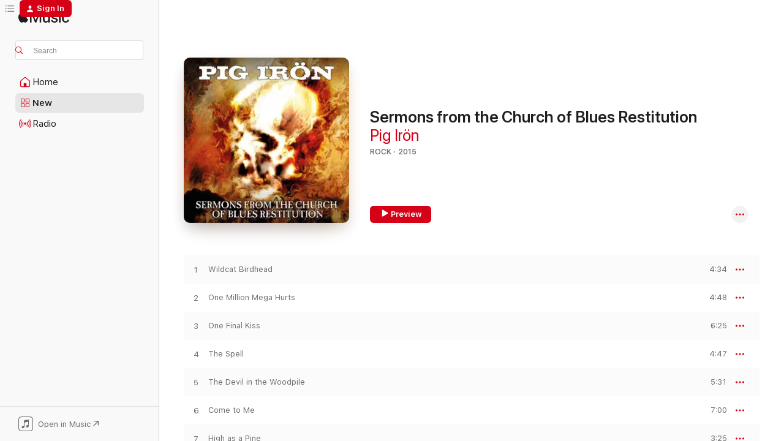

--- FILE ---
content_type: text/html
request_url: https://music.apple.com/us/album/sermons-from-the-church-of-blues-restitution/957361084?at=1l3v9Tx&ct=FFM_8dd7c6bed5a8b9e66ed0b67d68a58d15&ls=1&uo=4
body_size: 18334
content:
<!DOCTYPE html>
<html dir="ltr" lang="en-US">
    <head>
        <!-- prettier-ignore -->
        <meta charset="utf-8">
        <!-- prettier-ignore -->
        <meta http-equiv="X-UA-Compatible" content="IE=edge">
        <!-- prettier-ignore -->
        <meta
            name="viewport"
            content="width=device-width,initial-scale=1,interactive-widget=resizes-content"
        >
        <!-- prettier-ignore -->
        <meta name="applicable-device" content="pc,mobile">
        <!-- prettier-ignore -->
        <meta name="referrer" content="strict-origin">
        <!-- prettier-ignore -->
        <link
            rel="apple-touch-icon"
            sizes="180x180"
            href="/assets/favicon/favicon-180.png"
        >
        <!-- prettier-ignore -->
        <link
            rel="icon"
            type="image/png"
            sizes="32x32"
            href="/assets/favicon/favicon-32.png"
        >
        <!-- prettier-ignore -->
        <link
            rel="icon"
            type="image/png"
            sizes="16x16"
            href="/assets/favicon/favicon-16.png"
        >
        <!-- prettier-ignore -->
        <link
            rel="mask-icon"
            href="/assets/favicon/favicon.svg"
            color="#fa233b"
        >
        <!-- prettier-ignore -->
        <link rel="manifest" href="/manifest.json">

        <title>‎Sermons from the Church of Blues Restitution - Album by Pig Irön - Apple Music</title><!-- HEAD_svelte-1cypuwr_START --><link rel="preconnect" href="//www.apple.com/wss/fonts" crossorigin="anonymous"><link rel="stylesheet" href="//www.apple.com/wss/fonts?families=SF+Pro,v4%7CSF+Pro+Icons,v1&amp;display=swap" type="text/css" referrerpolicy="strict-origin-when-cross-origin"><!-- HEAD_svelte-1cypuwr_END --><!-- HEAD_svelte-eg3hvx_START -->    <meta name="description" content="Listen to Sermons from the Church of Blues Restitution by Pig Irön on Apple Music. 2015. 10 Songs. Duration: 50 minutes."> <meta name="keywords" content="listen, Sermons from the Church of Blues Restitution, Pig Irön, music, singles, songs, Rock, streaming music, apple music"> <link rel="canonical" href="https://music.apple.com/us/album/sermons-from-the-church-of-blues-restitution/957361084">   <link rel="alternate" type="application/json+oembed" href="https://music.apple.com/api/oembed?url=https%3A%2F%2Fmusic.apple.com%2Fus%2Falbum%2Fsermons-from-the-church-of-blues-restitution%2F957361084" title="Sermons from the Church of Blues Restitution by Pig Irön on Apple Music">  <meta name="al:ios:app_store_id" content="1108187390"> <meta name="al:ios:app_name" content="Apple Music"> <meta name="apple:content_id" content="957361084"> <meta name="apple:title" content="Sermons from the Church of Blues Restitution"> <meta name="apple:description" content="Listen to Sermons from the Church of Blues Restitution by Pig Irön on Apple Music. 2015. 10 Songs. Duration: 50 minutes.">   <meta property="og:title" content="Sermons from the Church of Blues Restitution by Pig Irön on Apple Music"> <meta property="og:description" content="Album · 2015 · 10 Songs"> <meta property="og:site_name" content="Apple Music - Web Player"> <meta property="og:url" content="https://music.apple.com/us/album/sermons-from-the-church-of-blues-restitution/957361084"> <meta property="og:image" content="https://is1-ssl.mzstatic.com/image/thumb/Music1/v4/2e/4f/35/2e4f35a3-20c0-57ef-5068-c41e9257dbd3/cover.jpg/1200x630bf-60.jpg"> <meta property="og:image:secure_url" content="https://is1-ssl.mzstatic.com/image/thumb/Music1/v4/2e/4f/35/2e4f35a3-20c0-57ef-5068-c41e9257dbd3/cover.jpg/1200x630bf-60.jpg"> <meta property="og:image:alt" content="Sermons from the Church of Blues Restitution by Pig Irön on Apple Music"> <meta property="og:image:width" content="1200"> <meta property="og:image:height" content="630"> <meta property="og:image:type" content="image/jpg"> <meta property="og:type" content="music.album"> <meta property="og:locale" content="en_US">  <meta property="music:song_count" content="10"> <meta property="music:song" content="https://music.apple.com/us/song/wildcat-birdhead/957361085"> <meta property="music:song:preview_url:secure_url" content="https://music.apple.com/us/song/wildcat-birdhead/957361085"> <meta property="music:song:disc" content="1"> <meta property="music:song:duration" content="PT4M34S"> <meta property="music:song:track" content="1">  <meta property="music:song" content="https://music.apple.com/us/song/one-million-mega-hurts/957361086"> <meta property="music:song:preview_url:secure_url" content="https://music.apple.com/us/song/one-million-mega-hurts/957361086"> <meta property="music:song:disc" content="1"> <meta property="music:song:duration" content="PT4M48S"> <meta property="music:song:track" content="2">  <meta property="music:song" content="https://music.apple.com/us/song/one-final-kiss/957361087"> <meta property="music:song:preview_url:secure_url" content="https://music.apple.com/us/song/one-final-kiss/957361087"> <meta property="music:song:disc" content="1"> <meta property="music:song:duration" content="PT6M25S"> <meta property="music:song:track" content="3">  <meta property="music:song" content="https://music.apple.com/us/song/the-spell/957361088"> <meta property="music:song:preview_url:secure_url" content="https://music.apple.com/us/song/the-spell/957361088"> <meta property="music:song:disc" content="1"> <meta property="music:song:duration" content="PT4M47S"> <meta property="music:song:track" content="4">  <meta property="music:song" content="https://music.apple.com/us/song/the-devil-in-the-woodpile/957361089"> <meta property="music:song:preview_url:secure_url" content="https://music.apple.com/us/song/the-devil-in-the-woodpile/957361089"> <meta property="music:song:disc" content="1"> <meta property="music:song:duration" content="PT5M31S"> <meta property="music:song:track" content="5">  <meta property="music:song" content="https://music.apple.com/us/song/come-to-me/957361090"> <meta property="music:song:preview_url:secure_url" content="https://music.apple.com/us/song/come-to-me/957361090"> <meta property="music:song:disc" content="1"> <meta property="music:song:duration" content="PT7M"> <meta property="music:song:track" content="6">  <meta property="music:song" content="https://music.apple.com/us/song/high-as-a-pine/957361091"> <meta property="music:song:preview_url:secure_url" content="https://music.apple.com/us/song/high-as-a-pine/957361091"> <meta property="music:song:disc" content="1"> <meta property="music:song:duration" content="PT3M25S"> <meta property="music:song:track" content="7">  <meta property="music:song" content="https://music.apple.com/us/song/tapestry/957361092"> <meta property="music:song:preview_url:secure_url" content="https://music.apple.com/us/song/tapestry/957361092"> <meta property="music:song:disc" content="1"> <meta property="music:song:duration" content="PT3M11S"> <meta property="music:song:track" content="8">  <meta property="music:song" content="https://music.apple.com/us/song/take-your-burden-to-the-lord/957361093"> <meta property="music:song:preview_url:secure_url" content="https://music.apple.com/us/song/take-your-burden-to-the-lord/957361093"> <meta property="music:song:disc" content="1"> <meta property="music:song:duration" content="PT5M25S"> <meta property="music:song:track" content="9">  <meta property="music:song" content="https://music.apple.com/us/song/restitution-blues/957361094"> <meta property="music:song:preview_url:secure_url" content="https://music.apple.com/us/song/restitution-blues/957361094"> <meta property="music:song:disc" content="1"> <meta property="music:song:duration" content="PT5M8S"> <meta property="music:song:track" content="10">   <meta property="music:musician" content="https://music.apple.com/us/artist/pig-ir%C3%B6n/270496027"> <meta property="music:release_date" content="2015-03-02T00:00:00.000Z">   <meta name="twitter:title" content="Sermons from the Church of Blues Restitution by Pig Irön on Apple Music"> <meta name="twitter:description" content="Album · 2015 · 10 Songs"> <meta name="twitter:site" content="@AppleMusic"> <meta name="twitter:image" content="https://is1-ssl.mzstatic.com/image/thumb/Music1/v4/2e/4f/35/2e4f35a3-20c0-57ef-5068-c41e9257dbd3/cover.jpg/600x600bf-60.jpg"> <meta name="twitter:image:alt" content="Sermons from the Church of Blues Restitution by Pig Irön on Apple Music"> <meta name="twitter:card" content="summary">       <!-- HTML_TAG_START -->
                <script id=schema:music-album type="application/ld+json">
                    {"@context":"http://schema.org","@type":"MusicAlbum","name":"Sermons from the Church of Blues Restitution","description":"Listen to Sermons from the Church of Blues Restitution by Pig Irön on Apple Music. 2015. 10 Songs. Duration: 50 minutes.","citation":[],"tracks":[{"@type":"MusicRecording","name":"Wildcat Birdhead","duration":"PT4M34S","url":"https://music.apple.com/us/song/wildcat-birdhead/957361085","offers":{"@type":"Offer","category":"free","price":0},"audio":{"@type":"AudioObject","potentialAction":{"@type":"ListenAction","expectsAcceptanceOf":{"@type":"Offer","category":"free"},"target":{"@type":"EntryPoint","actionPlatform":"https://music.apple.com/us/song/wildcat-birdhead/957361085"}},"name":"Wildcat Birdhead","contentUrl":"https://audio-ssl.itunes.apple.com/itunes-assets/Music5/v4/bb/fd/9d/bbfd9d91-0a8b-3ed6-7e5c-a0b287cdfb93/mzaf_6885402541194528840.plus.aac.ep.m4a","duration":"PT4M34S","uploadDate":"2015-01-12","thumbnailUrl":"https://is1-ssl.mzstatic.com/image/thumb/Music1/v4/2e/4f/35/2e4f35a3-20c0-57ef-5068-c41e9257dbd3/cover.jpg/1200x630bb.jpg"}},{"@type":"MusicRecording","name":"One Million Mega Hurts","duration":"PT4M48S","url":"https://music.apple.com/us/song/one-million-mega-hurts/957361086","offers":{"@type":"Offer","category":"free","price":0},"audio":{"@type":"AudioObject","potentialAction":{"@type":"ListenAction","expectsAcceptanceOf":{"@type":"Offer","category":"free"},"target":{"@type":"EntryPoint","actionPlatform":"https://music.apple.com/us/song/one-million-mega-hurts/957361086"}},"name":"One Million Mega Hurts","contentUrl":"https://audio-ssl.itunes.apple.com/itunes-assets/Music3/v4/ce/ba/80/ceba80be-1661-cddd-f4d9-8993b0a27198/mzaf_106183299863669391.plus.aac.ep.m4a","duration":"PT4M48S","uploadDate":"2015-03-02","thumbnailUrl":"https://is1-ssl.mzstatic.com/image/thumb/Music1/v4/2e/4f/35/2e4f35a3-20c0-57ef-5068-c41e9257dbd3/cover.jpg/1200x630bb.jpg"}},{"@type":"MusicRecording","name":"One Final Kiss","duration":"PT6M25S","url":"https://music.apple.com/us/song/one-final-kiss/957361087","offers":{"@type":"Offer","category":"free","price":0},"audio":{"@type":"AudioObject","potentialAction":{"@type":"ListenAction","expectsAcceptanceOf":{"@type":"Offer","category":"free"},"target":{"@type":"EntryPoint","actionPlatform":"https://music.apple.com/us/song/one-final-kiss/957361087"}},"name":"One Final Kiss","contentUrl":"https://audio-ssl.itunes.apple.com/itunes-assets/Music5/v4/06/57/e3/0657e30d-3f99-7d48-477d-9594e234438e/mzaf_4043853450563279083.plus.aac.ep.m4a","duration":"PT6M25S","uploadDate":"2015-03-02","thumbnailUrl":"https://is1-ssl.mzstatic.com/image/thumb/Music1/v4/2e/4f/35/2e4f35a3-20c0-57ef-5068-c41e9257dbd3/cover.jpg/1200x630bb.jpg"}},{"@type":"MusicRecording","name":"The Spell","duration":"PT4M47S","url":"https://music.apple.com/us/song/the-spell/957361088","offers":{"@type":"Offer","category":"free","price":0},"audio":{"@type":"AudioObject","potentialAction":{"@type":"ListenAction","expectsAcceptanceOf":{"@type":"Offer","category":"free"},"target":{"@type":"EntryPoint","actionPlatform":"https://music.apple.com/us/song/the-spell/957361088"}},"name":"The Spell","contentUrl":"https://audio-ssl.itunes.apple.com/itunes-assets/Music1/v4/eb/29/a0/eb29a024-1d5f-37ac-264e-dc47c3b61d10/mzaf_7745879168530966041.plus.aac.ep.m4a","duration":"PT4M47S","uploadDate":"2015-03-02","thumbnailUrl":"https://is1-ssl.mzstatic.com/image/thumb/Music1/v4/2e/4f/35/2e4f35a3-20c0-57ef-5068-c41e9257dbd3/cover.jpg/1200x630bb.jpg"}},{"@type":"MusicRecording","name":"The Devil in the Woodpile","duration":"PT5M31S","url":"https://music.apple.com/us/song/the-devil-in-the-woodpile/957361089","offers":{"@type":"Offer","category":"free","price":0},"audio":{"@type":"AudioObject","potentialAction":{"@type":"ListenAction","expectsAcceptanceOf":{"@type":"Offer","category":"free"},"target":{"@type":"EntryPoint","actionPlatform":"https://music.apple.com/us/song/the-devil-in-the-woodpile/957361089"}},"name":"The Devil in the Woodpile","contentUrl":"https://audio-ssl.itunes.apple.com/itunes-assets/Music3/v4/b9/d7/e2/b9d7e262-c998-f526-1313-3a4a6eddded8/mzaf_1562279706890279122.plus.aac.ep.m4a","duration":"PT5M31S","uploadDate":"2015-03-02","thumbnailUrl":"https://is1-ssl.mzstatic.com/image/thumb/Music1/v4/2e/4f/35/2e4f35a3-20c0-57ef-5068-c41e9257dbd3/cover.jpg/1200x630bb.jpg"}},{"@type":"MusicRecording","name":"Come to Me","duration":"PT7M","url":"https://music.apple.com/us/song/come-to-me/957361090","offers":{"@type":"Offer","category":"free","price":0},"audio":{"@type":"AudioObject","potentialAction":{"@type":"ListenAction","expectsAcceptanceOf":{"@type":"Offer","category":"free"},"target":{"@type":"EntryPoint","actionPlatform":"https://music.apple.com/us/song/come-to-me/957361090"}},"name":"Come to Me","contentUrl":"https://audio-ssl.itunes.apple.com/itunes-assets/Music5/v4/2a/91/49/2a9149a7-7db9-e4e5-6a6f-89d9260e192d/mzaf_7113395873473749699.plus.aac.ep.m4a","duration":"PT7M","uploadDate":"2015-03-02","thumbnailUrl":"https://is1-ssl.mzstatic.com/image/thumb/Music1/v4/2e/4f/35/2e4f35a3-20c0-57ef-5068-c41e9257dbd3/cover.jpg/1200x630bb.jpg"}},{"@type":"MusicRecording","name":"High as a Pine","duration":"PT3M25S","url":"https://music.apple.com/us/song/high-as-a-pine/957361091","offers":{"@type":"Offer","category":"free","price":0},"audio":{"@type":"AudioObject","potentialAction":{"@type":"ListenAction","expectsAcceptanceOf":{"@type":"Offer","category":"free"},"target":{"@type":"EntryPoint","actionPlatform":"https://music.apple.com/us/song/high-as-a-pine/957361091"}},"name":"High as a Pine","contentUrl":"https://audio-ssl.itunes.apple.com/itunes-assets/Music3/v4/b3/c5/36/b3c536cf-140f-9fae-d75a-ce6a7a48c2d5/mzaf_978513862351928312.plus.aac.ep.m4a","duration":"PT3M25S","uploadDate":"2015-01-12","thumbnailUrl":"https://is1-ssl.mzstatic.com/image/thumb/Music1/v4/2e/4f/35/2e4f35a3-20c0-57ef-5068-c41e9257dbd3/cover.jpg/1200x630bb.jpg"}},{"@type":"MusicRecording","name":"Tapestry","duration":"PT3M11S","url":"https://music.apple.com/us/song/tapestry/957361092","offers":{"@type":"Offer","category":"free","price":0},"audio":{"@type":"AudioObject","potentialAction":{"@type":"ListenAction","expectsAcceptanceOf":{"@type":"Offer","category":"free"},"target":{"@type":"EntryPoint","actionPlatform":"https://music.apple.com/us/song/tapestry/957361092"}},"name":"Tapestry","contentUrl":"https://audio-ssl.itunes.apple.com/itunes-assets/Music3/v4/a5/27/cf/a527cf7b-d294-37f1-2496-49d57738dde9/mzaf_211897486128126058.plus.aac.ep.m4a","duration":"PT3M11S","uploadDate":"2015-03-02","thumbnailUrl":"https://is1-ssl.mzstatic.com/image/thumb/Music1/v4/2e/4f/35/2e4f35a3-20c0-57ef-5068-c41e9257dbd3/cover.jpg/1200x630bb.jpg"}},{"@type":"MusicRecording","name":"Take Your Burden to the Lord","duration":"PT5M25S","url":"https://music.apple.com/us/song/take-your-burden-to-the-lord/957361093","offers":{"@type":"Offer","category":"free","price":0},"audio":{"@type":"AudioObject","potentialAction":{"@type":"ListenAction","expectsAcceptanceOf":{"@type":"Offer","category":"free"},"target":{"@type":"EntryPoint","actionPlatform":"https://music.apple.com/us/song/take-your-burden-to-the-lord/957361093"}},"name":"Take Your Burden to the Lord","contentUrl":"https://audio-ssl.itunes.apple.com/itunes-assets/Music3/v4/d2/22/90/d2229026-075f-20ba-a1f9-d6b114c72134/mzaf_2046286233254980255.plus.aac.ep.m4a","duration":"PT5M25S","uploadDate":"2015-03-02","thumbnailUrl":"https://is1-ssl.mzstatic.com/image/thumb/Music1/v4/2e/4f/35/2e4f35a3-20c0-57ef-5068-c41e9257dbd3/cover.jpg/1200x630bb.jpg"}},{"@type":"MusicRecording","name":"Restitution Blues","duration":"PT5M8S","url":"https://music.apple.com/us/song/restitution-blues/957361094","offers":{"@type":"Offer","category":"free","price":0},"audio":{"@type":"AudioObject","potentialAction":{"@type":"ListenAction","expectsAcceptanceOf":{"@type":"Offer","category":"free"},"target":{"@type":"EntryPoint","actionPlatform":"https://music.apple.com/us/song/restitution-blues/957361094"}},"name":"Restitution Blues","contentUrl":"https://audio-ssl.itunes.apple.com/itunes-assets/Music1/v4/3f/3b/43/3f3b430b-0e7e-6320-33fc-e1c024b6bdea/mzaf_2114829973870149941.plus.aac.ep.m4a","duration":"PT5M8S","uploadDate":"2015-03-02","thumbnailUrl":"https://is1-ssl.mzstatic.com/image/thumb/Music1/v4/2e/4f/35/2e4f35a3-20c0-57ef-5068-c41e9257dbd3/cover.jpg/1200x630bb.jpg"}}],"workExample":[{"@type":"MusicAlbum","image":"https://is1-ssl.mzstatic.com/image/thumb/Music114/v4/d0/3c/64/d03c64b7-679e-b5db-8603-ad5cd9e73dea/886448569923.jpg/1200x630bb.jpg","url":"https://music.apple.com/us/album/pig-iron/1545710416","name":"Pig Iron"},{"@type":"MusicAlbum","image":"https://is1-ssl.mzstatic.com/image/thumb/Music62/v4/92/28/c3/9228c3e3-ea0e-ef27-2ae6-e5d95fce7251/mzm.afgdtoid.png/1200x630bb.jpg","url":"https://music.apple.com/us/album/another-mule-is-kicking-in-my-stall-feat-emma-wilson-single/1059168789","name":"Another Mule (Is Kicking in My Stall) [feat. Emma Wilson] - Single"},{"@type":"MusicAlbum","image":"https://is1-ssl.mzstatic.com/image/thumb/Music71/v4/63/e8/0d/63e80dbe-5447-e5c1-938d-0e936d35f4c0/mzm.dzobsasx.png/1200x630bb.jpg","url":"https://music.apple.com/us/album/the-paths-of-glory-lead-but-to-the-grave/1057452237","name":"The Paths of Glory... Lead but To the Grave"},{"@type":"MusicAlbum","image":"https://is1-ssl.mzstatic.com/image/thumb/Music69/v4/68/2e/f6/682ef6c9-eb02-0895-2543-e0e381a408cd/5055300355133.png/1200x630bb.jpg","url":"https://music.apple.com/us/album/blues-power-destiny-expanded-edition/1059056886","name":"Blues + Power = Destiny (Expanded Edition)"},{"@type":"MusicAlbum","image":"https://is1-ssl.mzstatic.com/image/thumb/Music62/v4/8a/9b/9d/8a9b9d90-4aca-be57-e0fa-766dab369b85/mzm.mobbmjvc.png/1200x630bb.jpg","url":"https://music.apple.com/us/album/the-law-and-the-road-are-one-ep/1057462192","name":"The Law and the Road Are One - EP"},{"@type":"MusicAlbum","image":"https://is1-ssl.mzstatic.com/image/thumb/Music69/v4/1f/43/bb/1f43bb1a-46dd-efe0-04db-54bc8b227622/5055300303080.png/1200x630bb.jpg","url":"https://music.apple.com/us/album/helvete-ja-live-in-sweden/1059195756","name":"Helvete Ja! Live In Sweden"},{"@type":"MusicAlbum","image":"https://is1-ssl.mzstatic.com/image/thumb/Music3/v4/ef/e8/0a/efe80a24-ebe9-211e-f734-cce1fab689a0/cover.jpg/1200x630bb.jpg","url":"https://music.apple.com/us/album/wildcat-birdhead-ep/955497248","name":"Wildcat Birdhead - EP"},{"@type":"MusicRecording","name":"Wildcat Birdhead","duration":"PT4M34S","url":"https://music.apple.com/us/song/wildcat-birdhead/957361085","offers":{"@type":"Offer","category":"free","price":0},"audio":{"@type":"AudioObject","potentialAction":{"@type":"ListenAction","expectsAcceptanceOf":{"@type":"Offer","category":"free"},"target":{"@type":"EntryPoint","actionPlatform":"https://music.apple.com/us/song/wildcat-birdhead/957361085"}},"name":"Wildcat Birdhead","contentUrl":"https://audio-ssl.itunes.apple.com/itunes-assets/Music5/v4/bb/fd/9d/bbfd9d91-0a8b-3ed6-7e5c-a0b287cdfb93/mzaf_6885402541194528840.plus.aac.ep.m4a","duration":"PT4M34S","uploadDate":"2015-01-12","thumbnailUrl":"https://is1-ssl.mzstatic.com/image/thumb/Music1/v4/2e/4f/35/2e4f35a3-20c0-57ef-5068-c41e9257dbd3/cover.jpg/1200x630bb.jpg"}},{"@type":"MusicRecording","name":"One Million Mega Hurts","duration":"PT4M48S","url":"https://music.apple.com/us/song/one-million-mega-hurts/957361086","offers":{"@type":"Offer","category":"free","price":0},"audio":{"@type":"AudioObject","potentialAction":{"@type":"ListenAction","expectsAcceptanceOf":{"@type":"Offer","category":"free"},"target":{"@type":"EntryPoint","actionPlatform":"https://music.apple.com/us/song/one-million-mega-hurts/957361086"}},"name":"One Million Mega Hurts","contentUrl":"https://audio-ssl.itunes.apple.com/itunes-assets/Music3/v4/ce/ba/80/ceba80be-1661-cddd-f4d9-8993b0a27198/mzaf_106183299863669391.plus.aac.ep.m4a","duration":"PT4M48S","uploadDate":"2015-03-02","thumbnailUrl":"https://is1-ssl.mzstatic.com/image/thumb/Music1/v4/2e/4f/35/2e4f35a3-20c0-57ef-5068-c41e9257dbd3/cover.jpg/1200x630bb.jpg"}},{"@type":"MusicRecording","name":"One Final Kiss","duration":"PT6M25S","url":"https://music.apple.com/us/song/one-final-kiss/957361087","offers":{"@type":"Offer","category":"free","price":0},"audio":{"@type":"AudioObject","potentialAction":{"@type":"ListenAction","expectsAcceptanceOf":{"@type":"Offer","category":"free"},"target":{"@type":"EntryPoint","actionPlatform":"https://music.apple.com/us/song/one-final-kiss/957361087"}},"name":"One Final Kiss","contentUrl":"https://audio-ssl.itunes.apple.com/itunes-assets/Music5/v4/06/57/e3/0657e30d-3f99-7d48-477d-9594e234438e/mzaf_4043853450563279083.plus.aac.ep.m4a","duration":"PT6M25S","uploadDate":"2015-03-02","thumbnailUrl":"https://is1-ssl.mzstatic.com/image/thumb/Music1/v4/2e/4f/35/2e4f35a3-20c0-57ef-5068-c41e9257dbd3/cover.jpg/1200x630bb.jpg"}},{"@type":"MusicRecording","name":"The Spell","duration":"PT4M47S","url":"https://music.apple.com/us/song/the-spell/957361088","offers":{"@type":"Offer","category":"free","price":0},"audio":{"@type":"AudioObject","potentialAction":{"@type":"ListenAction","expectsAcceptanceOf":{"@type":"Offer","category":"free"},"target":{"@type":"EntryPoint","actionPlatform":"https://music.apple.com/us/song/the-spell/957361088"}},"name":"The Spell","contentUrl":"https://audio-ssl.itunes.apple.com/itunes-assets/Music1/v4/eb/29/a0/eb29a024-1d5f-37ac-264e-dc47c3b61d10/mzaf_7745879168530966041.plus.aac.ep.m4a","duration":"PT4M47S","uploadDate":"2015-03-02","thumbnailUrl":"https://is1-ssl.mzstatic.com/image/thumb/Music1/v4/2e/4f/35/2e4f35a3-20c0-57ef-5068-c41e9257dbd3/cover.jpg/1200x630bb.jpg"}},{"@type":"MusicRecording","name":"The Devil in the Woodpile","duration":"PT5M31S","url":"https://music.apple.com/us/song/the-devil-in-the-woodpile/957361089","offers":{"@type":"Offer","category":"free","price":0},"audio":{"@type":"AudioObject","potentialAction":{"@type":"ListenAction","expectsAcceptanceOf":{"@type":"Offer","category":"free"},"target":{"@type":"EntryPoint","actionPlatform":"https://music.apple.com/us/song/the-devil-in-the-woodpile/957361089"}},"name":"The Devil in the Woodpile","contentUrl":"https://audio-ssl.itunes.apple.com/itunes-assets/Music3/v4/b9/d7/e2/b9d7e262-c998-f526-1313-3a4a6eddded8/mzaf_1562279706890279122.plus.aac.ep.m4a","duration":"PT5M31S","uploadDate":"2015-03-02","thumbnailUrl":"https://is1-ssl.mzstatic.com/image/thumb/Music1/v4/2e/4f/35/2e4f35a3-20c0-57ef-5068-c41e9257dbd3/cover.jpg/1200x630bb.jpg"}},{"@type":"MusicRecording","name":"Come to Me","duration":"PT7M","url":"https://music.apple.com/us/song/come-to-me/957361090","offers":{"@type":"Offer","category":"free","price":0},"audio":{"@type":"AudioObject","potentialAction":{"@type":"ListenAction","expectsAcceptanceOf":{"@type":"Offer","category":"free"},"target":{"@type":"EntryPoint","actionPlatform":"https://music.apple.com/us/song/come-to-me/957361090"}},"name":"Come to Me","contentUrl":"https://audio-ssl.itunes.apple.com/itunes-assets/Music5/v4/2a/91/49/2a9149a7-7db9-e4e5-6a6f-89d9260e192d/mzaf_7113395873473749699.plus.aac.ep.m4a","duration":"PT7M","uploadDate":"2015-03-02","thumbnailUrl":"https://is1-ssl.mzstatic.com/image/thumb/Music1/v4/2e/4f/35/2e4f35a3-20c0-57ef-5068-c41e9257dbd3/cover.jpg/1200x630bb.jpg"}},{"@type":"MusicRecording","name":"High as a Pine","duration":"PT3M25S","url":"https://music.apple.com/us/song/high-as-a-pine/957361091","offers":{"@type":"Offer","category":"free","price":0},"audio":{"@type":"AudioObject","potentialAction":{"@type":"ListenAction","expectsAcceptanceOf":{"@type":"Offer","category":"free"},"target":{"@type":"EntryPoint","actionPlatform":"https://music.apple.com/us/song/high-as-a-pine/957361091"}},"name":"High as a Pine","contentUrl":"https://audio-ssl.itunes.apple.com/itunes-assets/Music3/v4/b3/c5/36/b3c536cf-140f-9fae-d75a-ce6a7a48c2d5/mzaf_978513862351928312.plus.aac.ep.m4a","duration":"PT3M25S","uploadDate":"2015-01-12","thumbnailUrl":"https://is1-ssl.mzstatic.com/image/thumb/Music1/v4/2e/4f/35/2e4f35a3-20c0-57ef-5068-c41e9257dbd3/cover.jpg/1200x630bb.jpg"}},{"@type":"MusicRecording","name":"Tapestry","duration":"PT3M11S","url":"https://music.apple.com/us/song/tapestry/957361092","offers":{"@type":"Offer","category":"free","price":0},"audio":{"@type":"AudioObject","potentialAction":{"@type":"ListenAction","expectsAcceptanceOf":{"@type":"Offer","category":"free"},"target":{"@type":"EntryPoint","actionPlatform":"https://music.apple.com/us/song/tapestry/957361092"}},"name":"Tapestry","contentUrl":"https://audio-ssl.itunes.apple.com/itunes-assets/Music3/v4/a5/27/cf/a527cf7b-d294-37f1-2496-49d57738dde9/mzaf_211897486128126058.plus.aac.ep.m4a","duration":"PT3M11S","uploadDate":"2015-03-02","thumbnailUrl":"https://is1-ssl.mzstatic.com/image/thumb/Music1/v4/2e/4f/35/2e4f35a3-20c0-57ef-5068-c41e9257dbd3/cover.jpg/1200x630bb.jpg"}},{"@type":"MusicRecording","name":"Take Your Burden to the Lord","duration":"PT5M25S","url":"https://music.apple.com/us/song/take-your-burden-to-the-lord/957361093","offers":{"@type":"Offer","category":"free","price":0},"audio":{"@type":"AudioObject","potentialAction":{"@type":"ListenAction","expectsAcceptanceOf":{"@type":"Offer","category":"free"},"target":{"@type":"EntryPoint","actionPlatform":"https://music.apple.com/us/song/take-your-burden-to-the-lord/957361093"}},"name":"Take Your Burden to the Lord","contentUrl":"https://audio-ssl.itunes.apple.com/itunes-assets/Music3/v4/d2/22/90/d2229026-075f-20ba-a1f9-d6b114c72134/mzaf_2046286233254980255.plus.aac.ep.m4a","duration":"PT5M25S","uploadDate":"2015-03-02","thumbnailUrl":"https://is1-ssl.mzstatic.com/image/thumb/Music1/v4/2e/4f/35/2e4f35a3-20c0-57ef-5068-c41e9257dbd3/cover.jpg/1200x630bb.jpg"}},{"@type":"MusicRecording","name":"Restitution Blues","duration":"PT5M8S","url":"https://music.apple.com/us/song/restitution-blues/957361094","offers":{"@type":"Offer","category":"free","price":0},"audio":{"@type":"AudioObject","potentialAction":{"@type":"ListenAction","expectsAcceptanceOf":{"@type":"Offer","category":"free"},"target":{"@type":"EntryPoint","actionPlatform":"https://music.apple.com/us/song/restitution-blues/957361094"}},"name":"Restitution Blues","contentUrl":"https://audio-ssl.itunes.apple.com/itunes-assets/Music1/v4/3f/3b/43/3f3b430b-0e7e-6320-33fc-e1c024b6bdea/mzaf_2114829973870149941.plus.aac.ep.m4a","duration":"PT5M8S","uploadDate":"2015-03-02","thumbnailUrl":"https://is1-ssl.mzstatic.com/image/thumb/Music1/v4/2e/4f/35/2e4f35a3-20c0-57ef-5068-c41e9257dbd3/cover.jpg/1200x630bb.jpg"}}],"url":"https://music.apple.com/us/album/sermons-from-the-church-of-blues-restitution/957361084","image":"https://is1-ssl.mzstatic.com/image/thumb/Music1/v4/2e/4f/35/2e4f35a3-20c0-57ef-5068-c41e9257dbd3/cover.jpg/1200x630bb.jpg","potentialAction":{"@type":"ListenAction","expectsAcceptanceOf":{"@type":"Offer","category":"free"},"target":{"@type":"EntryPoint","actionPlatform":"https://music.apple.com/us/album/sermons-from-the-church-of-blues-restitution/957361084"}},"genre":["Rock","Music"],"datePublished":"2015-03-02","byArtist":[{"@type":"MusicGroup","url":"https://music.apple.com/us/artist/pig-ir%C3%B6n/270496027","name":"Pig Irön"}]}
                </script>
                <!-- HTML_TAG_END -->    <!-- HEAD_svelte-eg3hvx_END -->
      <script type="module" crossorigin src="/assets/index~8a6f659a1b.js"></script>
      <link rel="stylesheet" href="/assets/index~99bed3cf08.css">
      <script type="module">import.meta.url;import("_").catch(()=>1);async function* g(){};window.__vite_is_modern_browser=true;</script>
      <script type="module">!function(){if(window.__vite_is_modern_browser)return;console.warn("vite: loading legacy chunks, syntax error above and the same error below should be ignored");var e=document.getElementById("vite-legacy-polyfill"),n=document.createElement("script");n.src=e.src,n.onload=function(){System.import(document.getElementById('vite-legacy-entry').getAttribute('data-src'))},document.body.appendChild(n)}();</script>
    </head>
    <body>
        <script src="/assets/focus-visible/focus-visible.min.js"></script>
        
        <script
            async
            src="/includes/js-cdn/musickit/v3/amp/musickit.js"
        ></script>
        <script
            type="module"
            async
            src="/includes/js-cdn/musickit/v3/components/musickit-components/musickit-components.esm.js"
        ></script>
        <script
            nomodule
            async
            src="/includes/js-cdn/musickit/v3/components/musickit-components/musickit-components.js"
        ></script>
        <svg style="display: none" xmlns="http://www.w3.org/2000/svg">
            <symbol id="play-circle-fill" viewBox="0 0 60 60">
                <path
                    class="icon-circle-fill__circle"
                    fill="var(--iconCircleFillBG, transparent)"
                    d="M30 60c16.411 0 30-13.617 30-30C60 13.588 46.382 0 29.971 0 13.588 0 .001 13.588.001 30c0 16.383 13.617 30 30 30Z"
                />
                <path
                    fill="var(--iconFillArrow, var(--keyColor, black))"
                    d="M24.411 41.853c-1.41.853-3.028.177-3.028-1.294V19.47c0-1.44 1.735-2.058 3.028-1.294l17.265 10.235a1.89 1.89 0 0 1 0 3.265L24.411 41.853Z"
                />
            </symbol>
        </svg>
        <div class="body-container">
              <div class="app-container svelte-t3vj1e" data-testid="app-container">   <div class="header svelte-rjjbqs" data-testid="header"><nav data-testid="navigation" class="navigation svelte-13li0vp"><div class="navigation__header svelte-13li0vp"><div data-testid="logo" class="logo svelte-1o7dz8w"> <a aria-label="Apple Music" role="img" href="https://music.apple.com/us/home" class="svelte-1o7dz8w"><svg height="20" viewBox="0 0 83 20" width="83" xmlns="http://www.w3.org/2000/svg" class="logo" aria-hidden="true"><path d="M34.752 19.746V6.243h-.088l-5.433 13.503h-2.074L21.711 6.243h-.087v13.503h-2.548V1.399h3.235l5.833 14.621h.1l5.82-14.62h3.248v18.347h-2.56zm16.649 0h-2.586v-2.263h-.062c-.725 1.602-2.061 2.504-4.072 2.504-2.86 0-4.61-1.894-4.61-4.958V6.37h2.698v8.125c0 2.034.95 3.127 2.81 3.127 1.95 0 3.124-1.373 3.124-3.458V6.37H51.4v13.376zm7.394-13.618c3.06 0 5.046 1.73 5.134 4.196h-2.536c-.15-1.296-1.087-2.11-2.598-2.11-1.462 0-2.436.724-2.436 1.793 0 .839.6 1.41 2.023 1.741l2.136.496c2.686.636 3.71 1.704 3.71 3.636 0 2.442-2.236 4.12-5.333 4.12-3.285 0-5.26-1.64-5.509-4.183h2.673c.25 1.398 1.187 2.085 2.836 2.085 1.623 0 2.623-.687 2.623-1.78 0-.865-.487-1.373-1.924-1.704l-2.136-.508c-2.498-.585-3.735-1.806-3.735-3.75 0-2.391 2.049-4.032 5.072-4.032zM66.1 2.836c0-.878.7-1.577 1.561-1.577.862 0 1.55.7 1.55 1.577 0 .864-.688 1.576-1.55 1.576a1.573 1.573 0 0 1-1.56-1.576zm.212 3.534h2.698v13.376h-2.698zm14.089 4.603c-.275-1.424-1.324-2.556-3.085-2.556-2.086 0-3.46 1.767-3.46 4.64 0 2.938 1.386 4.642 3.485 4.642 1.66 0 2.748-.928 3.06-2.48H83C82.713 18.067 80.477 20 77.317 20c-3.76 0-6.208-2.62-6.208-6.942 0-4.247 2.448-6.93 6.183-6.93 3.385 0 5.446 2.213 5.683 4.845h-2.573zM10.824 3.189c-.698.834-1.805 1.496-2.913 1.398-.145-1.128.41-2.33 1.036-3.065C9.644.662 10.848.05 11.835 0c.121 1.178-.336 2.33-1.01 3.19zm.999 1.619c.624.049 2.425.244 3.578 1.98-.096.074-2.137 1.272-2.113 3.79.024 3.01 2.593 4.012 2.617 4.037-.024.074-.407 1.419-1.344 2.812-.817 1.224-1.657 2.422-3.002 2.447-1.297.024-1.73-.783-3.218-.783-1.489 0-1.97.758-3.194.807-1.297.048-2.28-1.297-3.097-2.52C.368 14.908-.904 10.408.825 7.375c.84-1.516 2.377-2.47 4.034-2.495 1.273-.023 2.45.857 3.218.857.769 0 2.137-1.027 3.746-.93z"></path></svg></a>   </div> <div class="search-input-wrapper svelte-nrtdem" data-testid="search-input"><div data-testid="amp-search-input" aria-controls="search-suggestions" aria-expanded="false" aria-haspopup="listbox" aria-owns="search-suggestions" class="search-input-container svelte-rg26q6" tabindex="-1" role=""><div class="flex-container svelte-rg26q6"><form id="search-input-form" class="svelte-rg26q6"><svg height="16" width="16" viewBox="0 0 16 16" class="search-svg" aria-hidden="true"><path d="M11.87 10.835c.018.015.035.03.051.047l3.864 3.863a.735.735 0 1 1-1.04 1.04l-3.863-3.864a.744.744 0 0 1-.047-.051 6.667 6.667 0 1 1 1.035-1.035zM6.667 12a5.333 5.333 0 1 0 0-10.667 5.333 5.333 0 0 0 0 10.667z"></path></svg> <input aria-autocomplete="list" aria-multiline="false" aria-controls="search-suggestions" aria-label="Search" placeholder="Search" spellcheck="false" autocomplete="off" autocorrect="off" autocapitalize="off" type="text" inputmode="search" class="search-input__text-field svelte-rg26q6" data-testid="search-input__text-field"></form> </div> <div data-testid="search-scope-bar"></div>   </div> </div></div> <div data-testid="navigation-content" class="navigation__content svelte-13li0vp" id="navigation" aria-hidden="false"><div class="navigation__scrollable-container svelte-13li0vp"><div data-testid="navigation-items-primary" class="navigation-items navigation-items--primary svelte-ng61m8"> <ul class="navigation-items__list svelte-ng61m8">  <li class="navigation-item navigation-item__home svelte-1a5yt87" aria-selected="false" data-testid="navigation-item"> <a href="https://music.apple.com/us/home" class="navigation-item__link svelte-1a5yt87" role="button" data-testid="home" aria-pressed="false"><div class="navigation-item__content svelte-zhx7t9"> <span class="navigation-item__icon svelte-zhx7t9"> <svg width="24" height="24" viewBox="0 0 24 24" xmlns="http://www.w3.org/2000/svg" aria-hidden="true"><path d="M5.93 20.16a1.94 1.94 0 0 1-1.43-.502c-.334-.335-.502-.794-.502-1.393v-7.142c0-.362.062-.688.177-.953.123-.264.326-.529.6-.75l6.145-5.157c.176-.141.344-.247.52-.318.176-.07.362-.105.564-.105.194 0 .388.035.565.105.176.07.352.177.52.318l6.146 5.158c.273.23.467.476.59.75.124.264.177.59.177.96v7.134c0 .59-.159 1.058-.503 1.393-.335.335-.811.503-1.428.503H5.929Zm12.14-1.172c.221 0 .406-.07.547-.212a.688.688 0 0 0 .22-.511v-7.142c0-.177-.026-.344-.087-.459a.97.97 0 0 0-.265-.353l-6.154-5.149a.756.756 0 0 0-.177-.115.37.37 0 0 0-.15-.035.37.37 0 0 0-.158.035l-.177.115-6.145 5.15a.982.982 0 0 0-.274.352 1.13 1.13 0 0 0-.088.468v7.133c0 .203.08.379.23.511a.744.744 0 0 0 .546.212h12.133Zm-8.323-4.7c0-.176.062-.326.177-.432a.6.6 0 0 1 .423-.159h3.315c.176 0 .326.053.432.16s.159.255.159.431v4.973H9.756v-4.973Z"></path></svg> </span> <span class="navigation-item__label svelte-zhx7t9"> Home </span> </div></a>  </li>  <li class="navigation-item navigation-item__new svelte-1a5yt87" aria-selected="false" data-testid="navigation-item"> <a href="https://music.apple.com/us/new" class="navigation-item__link svelte-1a5yt87" role="button" data-testid="new" aria-pressed="false"><div class="navigation-item__content svelte-zhx7t9"> <span class="navigation-item__icon svelte-zhx7t9"> <svg height="24" viewBox="0 0 24 24" width="24" aria-hidden="true"><path d="M9.92 11.354c.966 0 1.453-.487 1.453-1.49v-3.4c0-1.004-.487-1.483-1.453-1.483H6.452C5.487 4.981 5 5.46 5 6.464v3.4c0 1.003.487 1.49 1.452 1.49zm7.628 0c.965 0 1.452-.487 1.452-1.49v-3.4c0-1.004-.487-1.483-1.452-1.483h-3.46c-.974 0-1.46.479-1.46 1.483v3.4c0 1.003.486 1.49 1.46 1.49zm-7.65-1.073h-3.43c-.266 0-.396-.137-.396-.418v-3.4c0-.273.13-.41.396-.41h3.43c.265 0 .402.137.402.41v3.4c0 .281-.137.418-.403.418zm7.634 0h-3.43c-.273 0-.402-.137-.402-.418v-3.4c0-.273.129-.41.403-.41h3.43c.265 0 .395.137.395.41v3.4c0 .281-.13.418-.396.418zm-7.612 8.7c.966 0 1.453-.48 1.453-1.483v-3.407c0-.996-.487-1.483-1.453-1.483H6.452c-.965 0-1.452.487-1.452 1.483v3.407c0 1.004.487 1.483 1.452 1.483zm7.628 0c.965 0 1.452-.48 1.452-1.483v-3.407c0-.996-.487-1.483-1.452-1.483h-3.46c-.974 0-1.46.487-1.46 1.483v3.407c0 1.004.486 1.483 1.46 1.483zm-7.65-1.072h-3.43c-.266 0-.396-.137-.396-.41v-3.4c0-.282.13-.418.396-.418h3.43c.265 0 .402.136.402.418v3.4c0 .273-.137.41-.403.41zm7.634 0h-3.43c-.273 0-.402-.137-.402-.41v-3.4c0-.282.129-.418.403-.418h3.43c.265 0 .395.136.395.418v3.4c0 .273-.13.41-.396.41z" fill-opacity=".95"></path></svg> </span> <span class="navigation-item__label svelte-zhx7t9"> New </span> </div></a>  </li>  <li class="navigation-item navigation-item__radio svelte-1a5yt87" aria-selected="false" data-testid="navigation-item"> <a href="https://music.apple.com/us/radio" class="navigation-item__link svelte-1a5yt87" role="button" data-testid="radio" aria-pressed="false"><div class="navigation-item__content svelte-zhx7t9"> <span class="navigation-item__icon svelte-zhx7t9"> <svg width="24" height="24" viewBox="0 0 24 24" xmlns="http://www.w3.org/2000/svg" aria-hidden="true"><path d="M19.359 18.57C21.033 16.818 22 14.461 22 11.89s-.967-4.93-2.641-6.68c-.276-.292-.653-.26-.868-.023-.222.246-.176.591.085.868 1.466 1.535 2.272 3.593 2.272 5.835 0 2.241-.806 4.3-2.272 5.835-.261.268-.307.621-.085.86.215.245.592.276.868-.016zm-13.85.014c.222-.238.176-.59-.085-.86-1.474-1.535-2.272-3.593-2.272-5.834 0-2.242.798-4.3 2.272-5.835.261-.277.307-.622.085-.868-.215-.238-.592-.269-.868.023C2.967 6.96 2 9.318 2 11.89s.967 4.929 2.641 6.68c.276.29.653.26.868.014zm1.957-1.873c.223-.253.162-.583-.1-.867-.951-1.068-1.473-2.45-1.473-3.954 0-1.505.522-2.887 1.474-3.954.26-.284.322-.614.1-.876-.23-.26-.622-.26-.891.039-1.175 1.274-1.827 2.963-1.827 4.79 0 1.82.652 3.517 1.827 4.784.269.3.66.307.89.038zm9.958-.038c1.175-1.267 1.827-2.964 1.827-4.783 0-1.828-.652-3.517-1.827-4.791-.269-.3-.66-.3-.89-.039-.23.262-.162.592.092.876.96 1.067 1.481 2.449 1.481 3.954 0 1.504-.522 2.886-1.481 3.954-.254.284-.323.614-.092.867.23.269.621.261.89-.038zm-8.061-1.966c.23-.26.13-.568-.092-.883-.415-.522-.63-1.197-.63-1.934 0-.737.215-1.413.63-1.943.222-.307.322-.614.092-.875s-.653-.261-.906.054a4.385 4.385 0 0 0-.968 2.764 4.38 4.38 0 0 0 .968 2.756c.253.322.675.322.906.061zm6.18-.061a4.38 4.38 0 0 0 .968-2.756 4.385 4.385 0 0 0-.968-2.764c-.253-.315-.675-.315-.906-.054-.23.261-.138.568.092.875.415.53.63 1.206.63 1.943 0 .737-.215 1.412-.63 1.934-.23.315-.322.622-.092.883s.653.261.906-.061zm-3.547-.967c.96 0 1.789-.814 1.789-1.797s-.83-1.789-1.789-1.789c-.96 0-1.781.806-1.781 1.789 0 .983.821 1.797 1.781 1.797z"></path></svg> </span> <span class="navigation-item__label svelte-zhx7t9"> Radio </span> </div></a>  </li>  <li class="navigation-item navigation-item__search svelte-1a5yt87" aria-selected="false" data-testid="navigation-item"> <a href="https://music.apple.com/us/search" class="navigation-item__link svelte-1a5yt87" role="button" data-testid="search" aria-pressed="false"><div class="navigation-item__content svelte-zhx7t9"> <span class="navigation-item__icon svelte-zhx7t9"> <svg height="24" viewBox="0 0 24 24" width="24" aria-hidden="true"><path d="M17.979 18.553c.476 0 .813-.366.813-.835a.807.807 0 0 0-.235-.586l-3.45-3.457a5.61 5.61 0 0 0 1.158-3.413c0-3.098-2.535-5.633-5.633-5.633C7.542 4.63 5 7.156 5 10.262c0 3.098 2.534 5.632 5.632 5.632a5.614 5.614 0 0 0 3.274-1.055l3.472 3.472a.835.835 0 0 0 .6.242zm-7.347-3.875c-2.417 0-4.416-2-4.416-4.416 0-2.417 2-4.417 4.416-4.417 2.417 0 4.417 2 4.417 4.417s-2 4.416-4.417 4.416z" fill-opacity=".95"></path></svg> </span> <span class="navigation-item__label svelte-zhx7t9"> Search </span> </div></a>  </li></ul> </div>   </div> <div class="navigation__native-cta"><div slot="native-cta"><div data-testid="native-cta" class="native-cta svelte-6xh86f  native-cta--authenticated"><button class="native-cta__button svelte-6xh86f" data-testid="native-cta-button"><span class="native-cta__app-icon svelte-6xh86f"><svg width="24" height="24" xmlns="http://www.w3.org/2000/svg" xml:space="preserve" style="fill-rule:evenodd;clip-rule:evenodd;stroke-linejoin:round;stroke-miterlimit:2" viewBox="0 0 24 24" slot="app-icon" aria-hidden="true"><path d="M22.567 1.496C21.448.393 19.956.045 17.293.045H6.566c-2.508 0-4.028.376-5.12 1.465C.344 2.601 0 4.09 0 6.611v10.727c0 2.695.33 4.18 1.432 5.257 1.106 1.103 2.595 1.45 5.275 1.45h10.586c2.663 0 4.169-.347 5.274-1.45C23.656 21.504 24 20.033 24 17.338V6.752c0-2.694-.344-4.179-1.433-5.256Zm.411 4.9v11.299c0 1.898-.338 3.286-1.188 4.137-.851.864-2.256 1.191-4.141 1.191H6.35c-1.884 0-3.303-.341-4.154-1.191-.85-.851-1.174-2.239-1.174-4.137V6.54c0-2.014.324-3.445 1.16-4.295.851-.864 2.312-1.177 4.313-1.177h11.154c1.885 0 3.29.341 4.141 1.191.864.85 1.188 2.239 1.188 4.137Z" style="fill-rule:nonzero"></path><path d="M7.413 19.255c.987 0 2.48-.728 2.48-2.672v-6.385c0-.35.063-.428.378-.494l5.298-1.095c.351-.067.534.025.534.333l.035 4.286c0 .337-.182.586-.53.652l-1.014.228c-1.361.3-2.007.923-2.007 1.937 0 1.017.79 1.748 1.926 1.748.986 0 2.444-.679 2.444-2.64V5.654c0-.636-.279-.821-1.016-.66L9.646 6.298c-.448.091-.674.329-.674.699l.035 7.697c0 .336-.148.546-.446.613l-1.067.21c-1.329.266-1.986.93-1.986 1.993 0 1.017.786 1.745 1.905 1.745Z" style="fill-rule:nonzero"></path></svg></span> <span class="native-cta__label svelte-6xh86f">Open in Music</span> <span class="native-cta__arrow svelte-6xh86f"><svg height="16" width="16" viewBox="0 0 16 16" class="native-cta-action" aria-hidden="true"><path d="M1.559 16 13.795 3.764v8.962H16V0H3.274v2.205h8.962L0 14.441 1.559 16z"></path></svg></span></button> </div>  </div></div></div> </nav> </div>  <div class="player-bar player-bar__floating-player svelte-1rr9v04" data-testid="player-bar" aria-label="Music controls" aria-hidden="false">   </div>   <div id="scrollable-page" class="scrollable-page svelte-mt0bfj" data-main-content data-testid="main-section" aria-hidden="false"><main data-testid="main" class="svelte-bzjlhs"><div class="content-container svelte-bzjlhs" data-testid="content-container"><div class="search-input-wrapper svelte-nrtdem" data-testid="search-input"><div data-testid="amp-search-input" aria-controls="search-suggestions" aria-expanded="false" aria-haspopup="listbox" aria-owns="search-suggestions" class="search-input-container svelte-rg26q6" tabindex="-1" role=""><div class="flex-container svelte-rg26q6"><form id="search-input-form" class="svelte-rg26q6"><svg height="16" width="16" viewBox="0 0 16 16" class="search-svg" aria-hidden="true"><path d="M11.87 10.835c.018.015.035.03.051.047l3.864 3.863a.735.735 0 1 1-1.04 1.04l-3.863-3.864a.744.744 0 0 1-.047-.051 6.667 6.667 0 1 1 1.035-1.035zM6.667 12a5.333 5.333 0 1 0 0-10.667 5.333 5.333 0 0 0 0 10.667z"></path></svg> <input value="" aria-autocomplete="list" aria-multiline="false" aria-controls="search-suggestions" aria-label="Search" placeholder="Search" spellcheck="false" autocomplete="off" autocorrect="off" autocapitalize="off" type="text" inputmode="search" class="search-input__text-field svelte-rg26q6" data-testid="search-input__text-field"></form> </div> <div data-testid="search-scope-bar"> </div>   </div> </div>      <div class="section svelte-wa5vzl" data-testid="section-container" aria-label="Featured"> <div class="section-content svelte-wa5vzl" data-testid="section-content">  <div class="container-detail-header svelte-1uuona0 container-detail-header--no-description" data-testid="container-detail-header"><div slot="artwork"><div class="artwork__radiosity svelte-1agpw2h"> <div data-testid="artwork-component" class="artwork-component artwork-component--aspect-ratio artwork-component--orientation-square svelte-uduhys        artwork-component--has-borders" style="
            --artwork-bg-color: #9c230e;
            --aspect-ratio: 1;
            --placeholder-bg-color: #9c230e;
       ">   <picture class="svelte-uduhys"><source sizes=" (max-width:1319px) 296px,(min-width:1320px) and (max-width:1679px) 316px,316px" srcset="https://is1-ssl.mzstatic.com/image/thumb/Music1/v4/2e/4f/35/2e4f35a3-20c0-57ef-5068-c41e9257dbd3/cover.jpg/296x296bb.webp 296w,https://is1-ssl.mzstatic.com/image/thumb/Music1/v4/2e/4f/35/2e4f35a3-20c0-57ef-5068-c41e9257dbd3/cover.jpg/316x316bb.webp 316w,https://is1-ssl.mzstatic.com/image/thumb/Music1/v4/2e/4f/35/2e4f35a3-20c0-57ef-5068-c41e9257dbd3/cover.jpg/592x592bb.webp 592w,https://is1-ssl.mzstatic.com/image/thumb/Music1/v4/2e/4f/35/2e4f35a3-20c0-57ef-5068-c41e9257dbd3/cover.jpg/632x632bb.webp 632w" type="image/webp"> <source sizes=" (max-width:1319px) 296px,(min-width:1320px) and (max-width:1679px) 316px,316px" srcset="https://is1-ssl.mzstatic.com/image/thumb/Music1/v4/2e/4f/35/2e4f35a3-20c0-57ef-5068-c41e9257dbd3/cover.jpg/296x296bb-60.jpg 296w,https://is1-ssl.mzstatic.com/image/thumb/Music1/v4/2e/4f/35/2e4f35a3-20c0-57ef-5068-c41e9257dbd3/cover.jpg/316x316bb-60.jpg 316w,https://is1-ssl.mzstatic.com/image/thumb/Music1/v4/2e/4f/35/2e4f35a3-20c0-57ef-5068-c41e9257dbd3/cover.jpg/592x592bb-60.jpg 592w,https://is1-ssl.mzstatic.com/image/thumb/Music1/v4/2e/4f/35/2e4f35a3-20c0-57ef-5068-c41e9257dbd3/cover.jpg/632x632bb-60.jpg 632w" type="image/jpeg"> <img alt="" class="artwork-component__contents artwork-component__image svelte-uduhys" loading="lazy" src="/assets/artwork/1x1.gif" role="presentation" decoding="async" width="316" height="316" fetchpriority="auto" style="opacity: 1;"></picture> </div></div> <div data-testid="artwork-component" class="artwork-component artwork-component--aspect-ratio artwork-component--orientation-square svelte-uduhys        artwork-component--has-borders" style="
            --artwork-bg-color: #9c230e;
            --aspect-ratio: 1;
            --placeholder-bg-color: #9c230e;
       ">   <picture class="svelte-uduhys"><source sizes=" (max-width:1319px) 296px,(min-width:1320px) and (max-width:1679px) 316px,316px" srcset="https://is1-ssl.mzstatic.com/image/thumb/Music1/v4/2e/4f/35/2e4f35a3-20c0-57ef-5068-c41e9257dbd3/cover.jpg/296x296bb.webp 296w,https://is1-ssl.mzstatic.com/image/thumb/Music1/v4/2e/4f/35/2e4f35a3-20c0-57ef-5068-c41e9257dbd3/cover.jpg/316x316bb.webp 316w,https://is1-ssl.mzstatic.com/image/thumb/Music1/v4/2e/4f/35/2e4f35a3-20c0-57ef-5068-c41e9257dbd3/cover.jpg/592x592bb.webp 592w,https://is1-ssl.mzstatic.com/image/thumb/Music1/v4/2e/4f/35/2e4f35a3-20c0-57ef-5068-c41e9257dbd3/cover.jpg/632x632bb.webp 632w" type="image/webp"> <source sizes=" (max-width:1319px) 296px,(min-width:1320px) and (max-width:1679px) 316px,316px" srcset="https://is1-ssl.mzstatic.com/image/thumb/Music1/v4/2e/4f/35/2e4f35a3-20c0-57ef-5068-c41e9257dbd3/cover.jpg/296x296bb-60.jpg 296w,https://is1-ssl.mzstatic.com/image/thumb/Music1/v4/2e/4f/35/2e4f35a3-20c0-57ef-5068-c41e9257dbd3/cover.jpg/316x316bb-60.jpg 316w,https://is1-ssl.mzstatic.com/image/thumb/Music1/v4/2e/4f/35/2e4f35a3-20c0-57ef-5068-c41e9257dbd3/cover.jpg/592x592bb-60.jpg 592w,https://is1-ssl.mzstatic.com/image/thumb/Music1/v4/2e/4f/35/2e4f35a3-20c0-57ef-5068-c41e9257dbd3/cover.jpg/632x632bb-60.jpg 632w" type="image/jpeg"> <img alt="Sermons from the Church of Blues Restitution" class="artwork-component__contents artwork-component__image svelte-uduhys" loading="lazy" src="/assets/artwork/1x1.gif" role="presentation" decoding="async" width="316" height="316" fetchpriority="auto" style="opacity: 1;"></picture> </div></div> <div class="headings svelte-1uuona0"> <h1 class="headings__title svelte-1uuona0" data-testid="non-editable-product-title"><span dir="auto">Sermons from the Church of Blues Restitution</span> <span class="headings__badges svelte-1uuona0">   </span></h1> <div class="headings__subtitles svelte-1uuona0" data-testid="product-subtitles"> <a data-testid="click-action" class="click-action svelte-c0t0j2" href="https://music.apple.com/us/artist/pig-ir%C3%B6n/270496027">Pig Irön</a> </div> <div class="headings__tertiary-titles"> </div> <div class="headings__metadata-bottom svelte-1uuona0">ROCK · 2015 </div></div>  <div class="primary-actions svelte-1uuona0"><div class="primary-actions__button primary-actions__button--play svelte-1uuona0"><div data-testid="button-action" class="button svelte-rka6wn primary"><button data-testid="click-action" class="click-action svelte-c0t0j2" aria-label="" ><span class="icon svelte-rka6wn" data-testid="play-icon"><svg height="16" viewBox="0 0 16 16" width="16"><path d="m4.4 15.14 10.386-6.096c.842-.459.794-1.64 0-2.097L4.401.85c-.87-.53-2-.12-2 .82v12.625c0 .966 1.06 1.4 2 .844z"></path></svg></span>  Preview</button> </div> </div> <div class="primary-actions__button primary-actions__button--shuffle svelte-1uuona0"> </div></div> <div class="secondary-actions svelte-1uuona0"><div class="secondary-actions svelte-1agpw2h" slot="secondary-actions">  <div class="cloud-buttons svelte-u0auos" data-testid="cloud-buttons">  <amp-contextual-menu-button config="[object Object]" class="svelte-1sn4kz"> <span aria-label="MORE" class="more-button svelte-1sn4kz more-button--platter" data-testid="more-button" slot="trigger-content"><svg width="28" height="28" viewBox="0 0 28 28" class="glyph" xmlns="http://www.w3.org/2000/svg"><circle fill="var(--iconCircleFill, transparent)" cx="14" cy="14" r="14"></circle><path fill="var(--iconEllipsisFill, white)" d="M10.105 14c0-.87-.687-1.55-1.564-1.55-.862 0-1.557.695-1.557 1.55 0 .848.695 1.55 1.557 1.55.855 0 1.564-.702 1.564-1.55zm5.437 0c0-.87-.68-1.55-1.542-1.55A1.55 1.55 0 0012.45 14c0 .848.695 1.55 1.55 1.55.848 0 1.542-.702 1.542-1.55zm5.474 0c0-.87-.687-1.55-1.557-1.55-.87 0-1.564.695-1.564 1.55 0 .848.694 1.55 1.564 1.55.848 0 1.557-.702 1.557-1.55z"></path></svg></span> </amp-contextual-menu-button></div></div></div></div> </div>   </div><div class="section svelte-wa5vzl" data-testid="section-container"> <div class="section-content svelte-wa5vzl" data-testid="section-content">  <div class="placeholder-table svelte-wa5vzl"> <div><div class="placeholder-row svelte-wa5vzl placeholder-row--even placeholder-row--album"></div><div class="placeholder-row svelte-wa5vzl  placeholder-row--album"></div><div class="placeholder-row svelte-wa5vzl placeholder-row--even placeholder-row--album"></div><div class="placeholder-row svelte-wa5vzl  placeholder-row--album"></div><div class="placeholder-row svelte-wa5vzl placeholder-row--even placeholder-row--album"></div><div class="placeholder-row svelte-wa5vzl  placeholder-row--album"></div><div class="placeholder-row svelte-wa5vzl placeholder-row--even placeholder-row--album"></div><div class="placeholder-row svelte-wa5vzl  placeholder-row--album"></div><div class="placeholder-row svelte-wa5vzl placeholder-row--even placeholder-row--album"></div><div class="placeholder-row svelte-wa5vzl  placeholder-row--album"></div></div></div> </div>   </div><div class="section svelte-wa5vzl" data-testid="section-container"> <div class="section-content svelte-wa5vzl" data-testid="section-content"> <div class="tracklist-footer svelte-1tm9k9g tracklist-footer--album" data-testid="tracklist-footer"><div class="footer-body svelte-1tm9k9g"><p class="description svelte-1tm9k9g" data-testid="tracklist-footer-description">March 2, 2015
10 songs, 50 minutes
℗ 2014 Off Yer Rockao</p>  <div class="tracklist-footer__native-cta-wrapper svelte-1tm9k9g"></div></div> <div class="tracklist-footer__friends svelte-1tm9k9g"> </div></div></div>   </div><div class="section svelte-wa5vzl      section--alternate" data-testid="section-container"> <div class="section-content svelte-wa5vzl" data-testid="section-content"> <div class="spacer-wrapper svelte-14fis98"></div></div>   </div><div class="section svelte-wa5vzl      section--alternate" data-testid="section-container" aria-label="More By Pig Irön"> <div class="section-content svelte-wa5vzl" data-testid="section-content"><div class="header svelte-rnrb59">  <div class="header-title-wrapper svelte-rnrb59">   <h2 class="title svelte-rnrb59" data-testid="header-title"><span class="dir-wrapper" dir="auto">More By Pig Irön</span></h2> </div>   </div>   <div class="svelte-1dd7dqt shelf"><section data-testid="shelf-component" class="shelf-grid shelf-grid--onhover svelte-12rmzef" style="
            --grid-max-content-xsmall: 144px; --grid-column-gap-xsmall: 10px; --grid-row-gap-xsmall: 24px; --grid-small: 4; --grid-column-gap-small: 20px; --grid-row-gap-small: 24px; --grid-medium: 5; --grid-column-gap-medium: 20px; --grid-row-gap-medium: 24px; --grid-large: 6; --grid-column-gap-large: 20px; --grid-row-gap-large: 24px; --grid-xlarge: 6; --grid-column-gap-xlarge: 20px; --grid-row-gap-xlarge: 24px;
            --grid-type: G;
            --grid-rows: 1;
            --standard-lockup-shadow-offset: 15px;
            
        "> <div class="shelf-grid__body svelte-12rmzef" data-testid="shelf-body">   <button disabled aria-label="Previous Page" type="button" class="shelf-grid-nav__arrow shelf-grid-nav__arrow--left svelte-1xmivhv" data-testid="shelf-button-left" style="--offset: 
                        calc(25px * -1);
                    ;"><svg viewBox="0 0 9 31" xmlns="http://www.w3.org/2000/svg"><path d="M5.275 29.46a1.61 1.61 0 0 0 1.456 1.077c1.018 0 1.772-.737 1.772-1.737 0-.526-.277-1.186-.449-1.62l-4.68-11.912L8.05 3.363c.172-.442.45-1.116.45-1.625A1.702 1.702 0 0 0 6.728.002a1.603 1.603 0 0 0-1.456 1.09L.675 12.774c-.301.775-.677 1.744-.677 2.495 0 .754.376 1.705.677 2.498L5.272 29.46Z"></path></svg></button> <ul slot="shelf-content" class="shelf-grid__list shelf-grid__list--grid-type-G shelf-grid__list--grid-rows-1 svelte-12rmzef" role="list" tabindex="-1" data-testid="shelf-item-list">   <li class="shelf-grid__list-item svelte-12rmzef" data-index="0" aria-hidden="true"><div class="svelte-12rmzef"><div class="square-lockup-wrapper" data-testid="square-lockup-wrapper">  <div class="product-lockup svelte-1tr6noh" aria-label="Pig Iron, 1970" data-testid="product-lockup"><div class="product-lockup__artwork svelte-1tr6noh has-controls" aria-hidden="false"> <div data-testid="artwork-component" class="artwork-component artwork-component--aspect-ratio artwork-component--orientation-square svelte-uduhys    artwork-component--fullwidth    artwork-component--has-borders" style="
            --artwork-bg-color: #67473c;
            --aspect-ratio: 1;
            --placeholder-bg-color: #67473c;
       ">   <picture class="svelte-uduhys"><source sizes=" (max-width:1319px) 296px,(min-width:1320px) and (max-width:1679px) 316px,316px" srcset="https://is1-ssl.mzstatic.com/image/thumb/Music114/v4/d0/3c/64/d03c64b7-679e-b5db-8603-ad5cd9e73dea/886448569923.jpg/296x296bf.webp 296w,https://is1-ssl.mzstatic.com/image/thumb/Music114/v4/d0/3c/64/d03c64b7-679e-b5db-8603-ad5cd9e73dea/886448569923.jpg/316x316bf.webp 316w,https://is1-ssl.mzstatic.com/image/thumb/Music114/v4/d0/3c/64/d03c64b7-679e-b5db-8603-ad5cd9e73dea/886448569923.jpg/592x592bf.webp 592w,https://is1-ssl.mzstatic.com/image/thumb/Music114/v4/d0/3c/64/d03c64b7-679e-b5db-8603-ad5cd9e73dea/886448569923.jpg/632x632bf.webp 632w" type="image/webp"> <source sizes=" (max-width:1319px) 296px,(min-width:1320px) and (max-width:1679px) 316px,316px" srcset="https://is1-ssl.mzstatic.com/image/thumb/Music114/v4/d0/3c/64/d03c64b7-679e-b5db-8603-ad5cd9e73dea/886448569923.jpg/296x296bf-60.jpg 296w,https://is1-ssl.mzstatic.com/image/thumb/Music114/v4/d0/3c/64/d03c64b7-679e-b5db-8603-ad5cd9e73dea/886448569923.jpg/316x316bf-60.jpg 316w,https://is1-ssl.mzstatic.com/image/thumb/Music114/v4/d0/3c/64/d03c64b7-679e-b5db-8603-ad5cd9e73dea/886448569923.jpg/592x592bf-60.jpg 592w,https://is1-ssl.mzstatic.com/image/thumb/Music114/v4/d0/3c/64/d03c64b7-679e-b5db-8603-ad5cd9e73dea/886448569923.jpg/632x632bf-60.jpg 632w" type="image/jpeg"> <img alt="Pig Iron" class="artwork-component__contents artwork-component__image svelte-uduhys" loading="lazy" src="/assets/artwork/1x1.gif" role="presentation" decoding="async" width="316" height="316" fetchpriority="auto" style="opacity: 1;"></picture> </div> <div class="square-lockup__social svelte-152pqr7" slot="artwork-metadata-overlay"></div> <div data-testid="lockup-control" class="product-lockup__controls svelte-1tr6noh"><a class="product-lockup__link svelte-1tr6noh" data-testid="product-lockup-link" aria-label="Pig Iron, 1970" href="https://music.apple.com/us/album/pig-iron/1545710416">Pig Iron</a> <div data-testid="play-button" class="product-lockup__play-button svelte-1tr6noh"><button aria-label="Play Pig Iron" class="play-button svelte-19j07e7 play-button--platter" data-testid="play-button"><svg aria-hidden="true" class="icon play-svg" data-testid="play-icon" iconState="play"><use href="#play-circle-fill"></use></svg> </button> </div> <div data-testid="context-button" class="product-lockup__context-button svelte-1tr6noh"><div slot="context-button"><amp-contextual-menu-button config="[object Object]" class="svelte-1sn4kz"> <span aria-label="MORE" class="more-button svelte-1sn4kz more-button--platter  more-button--material" data-testid="more-button" slot="trigger-content"><svg width="28" height="28" viewBox="0 0 28 28" class="glyph" xmlns="http://www.w3.org/2000/svg"><circle fill="var(--iconCircleFill, transparent)" cx="14" cy="14" r="14"></circle><path fill="var(--iconEllipsisFill, white)" d="M10.105 14c0-.87-.687-1.55-1.564-1.55-.862 0-1.557.695-1.557 1.55 0 .848.695 1.55 1.557 1.55.855 0 1.564-.702 1.564-1.55zm5.437 0c0-.87-.68-1.55-1.542-1.55A1.55 1.55 0 0012.45 14c0 .848.695 1.55 1.55 1.55.848 0 1.542-.702 1.542-1.55zm5.474 0c0-.87-.687-1.55-1.557-1.55-.87 0-1.564.695-1.564 1.55 0 .848.694 1.55 1.564 1.55.848 0 1.557-.702 1.557-1.55z"></path></svg></span> </amp-contextual-menu-button></div></div></div></div> <div class="product-lockup__content svelte-1tr6noh"> <div class="product-lockup__content-details svelte-1tr6noh product-lockup__content-details--no-subtitle-link" dir="auto"><div class="product-lockup__title-link svelte-1tr6noh product-lockup__title-link--multiline"> <div class="multiline-clamp svelte-1a7gcr6 multiline-clamp--overflow   multiline-clamp--with-badge" style="--mc-lineClamp: var(--defaultClampOverride, 2);" role="text"> <span class="multiline-clamp__text svelte-1a7gcr6"><a href="https://music.apple.com/us/album/pig-iron/1545710416" data-testid="product-lockup-title" class="product-lockup__title svelte-1tr6noh">Pig Iron</a></span><span class="multiline-clamp__badge svelte-1a7gcr6">  </span> </div> </div>  <p data-testid="product-lockup-subtitles" class="product-lockup__subtitle-links svelte-1tr6noh  product-lockup__subtitle-links--singlet"> <div class="multiline-clamp svelte-1a7gcr6 multiline-clamp--overflow" style="--mc-lineClamp: var(--defaultClampOverride, 1);" role="text"> <span class="multiline-clamp__text svelte-1a7gcr6"> <span data-testid="product-lockup-subtitle" class="product-lockup__subtitle svelte-1tr6noh">1970</span></span> </div></p></div></div> </div> </div> </div></li>   <li class="shelf-grid__list-item svelte-12rmzef" data-index="1" aria-hidden="true"><div class="svelte-12rmzef"><div class="square-lockup-wrapper" data-testid="square-lockup-wrapper">  <div class="product-lockup svelte-1tr6noh" aria-label="Another Mule (Is Kicking in My Stall) [feat. Emma Wilson] - Single, 2010" data-testid="product-lockup"><div class="product-lockup__artwork svelte-1tr6noh has-controls" aria-hidden="false"> <div data-testid="artwork-component" class="artwork-component artwork-component--aspect-ratio artwork-component--orientation-square svelte-uduhys    artwork-component--fullwidth    artwork-component--has-borders" style="
            --artwork-bg-color: #8e8988;
            --aspect-ratio: 1;
            --placeholder-bg-color: #8e8988;
       ">   <picture class="svelte-uduhys"><source sizes=" (max-width:1319px) 296px,(min-width:1320px) and (max-width:1679px) 316px,316px" srcset="https://is1-ssl.mzstatic.com/image/thumb/Music62/v4/92/28/c3/9228c3e3-ea0e-ef27-2ae6-e5d95fce7251/mzm.afgdtoid.png/296x296bf.webp 296w,https://is1-ssl.mzstatic.com/image/thumb/Music62/v4/92/28/c3/9228c3e3-ea0e-ef27-2ae6-e5d95fce7251/mzm.afgdtoid.png/316x316bf.webp 316w,https://is1-ssl.mzstatic.com/image/thumb/Music62/v4/92/28/c3/9228c3e3-ea0e-ef27-2ae6-e5d95fce7251/mzm.afgdtoid.png/592x592bf.webp 592w,https://is1-ssl.mzstatic.com/image/thumb/Music62/v4/92/28/c3/9228c3e3-ea0e-ef27-2ae6-e5d95fce7251/mzm.afgdtoid.png/632x632bf.webp 632w" type="image/webp"> <source sizes=" (max-width:1319px) 296px,(min-width:1320px) and (max-width:1679px) 316px,316px" srcset="https://is1-ssl.mzstatic.com/image/thumb/Music62/v4/92/28/c3/9228c3e3-ea0e-ef27-2ae6-e5d95fce7251/mzm.afgdtoid.png/296x296bf-60.jpg 296w,https://is1-ssl.mzstatic.com/image/thumb/Music62/v4/92/28/c3/9228c3e3-ea0e-ef27-2ae6-e5d95fce7251/mzm.afgdtoid.png/316x316bf-60.jpg 316w,https://is1-ssl.mzstatic.com/image/thumb/Music62/v4/92/28/c3/9228c3e3-ea0e-ef27-2ae6-e5d95fce7251/mzm.afgdtoid.png/592x592bf-60.jpg 592w,https://is1-ssl.mzstatic.com/image/thumb/Music62/v4/92/28/c3/9228c3e3-ea0e-ef27-2ae6-e5d95fce7251/mzm.afgdtoid.png/632x632bf-60.jpg 632w" type="image/jpeg"> <img alt="Another Mule (Is Kicking in My Stall) [feat. Emma Wilson] - Single" class="artwork-component__contents artwork-component__image svelte-uduhys" loading="lazy" src="/assets/artwork/1x1.gif" role="presentation" decoding="async" width="316" height="316" fetchpriority="auto" style="opacity: 1;"></picture> </div> <div class="square-lockup__social svelte-152pqr7" slot="artwork-metadata-overlay"></div> <div data-testid="lockup-control" class="product-lockup__controls svelte-1tr6noh"><a class="product-lockup__link svelte-1tr6noh" data-testid="product-lockup-link" aria-label="Another Mule (Is Kicking in My Stall) [feat. Emma Wilson] - Single, 2010" href="https://music.apple.com/us/album/another-mule-is-kicking-in-my-stall-feat-emma-wilson-single/1059168789">Another Mule (Is Kicking in My Stall) [feat. Emma Wilson] - Single</a> <div data-testid="play-button" class="product-lockup__play-button svelte-1tr6noh"><button aria-label="Play Another Mule (Is Kicking in My Stall) [feat. Emma Wilson] - Single" class="play-button svelte-19j07e7 play-button--platter" data-testid="play-button"><svg aria-hidden="true" class="icon play-svg" data-testid="play-icon" iconState="play"><use href="#play-circle-fill"></use></svg> </button> </div> <div data-testid="context-button" class="product-lockup__context-button svelte-1tr6noh"><div slot="context-button"><amp-contextual-menu-button config="[object Object]" class="svelte-1sn4kz"> <span aria-label="MORE" class="more-button svelte-1sn4kz more-button--platter  more-button--material" data-testid="more-button" slot="trigger-content"><svg width="28" height="28" viewBox="0 0 28 28" class="glyph" xmlns="http://www.w3.org/2000/svg"><circle fill="var(--iconCircleFill, transparent)" cx="14" cy="14" r="14"></circle><path fill="var(--iconEllipsisFill, white)" d="M10.105 14c0-.87-.687-1.55-1.564-1.55-.862 0-1.557.695-1.557 1.55 0 .848.695 1.55 1.557 1.55.855 0 1.564-.702 1.564-1.55zm5.437 0c0-.87-.68-1.55-1.542-1.55A1.55 1.55 0 0012.45 14c0 .848.695 1.55 1.55 1.55.848 0 1.542-.702 1.542-1.55zm5.474 0c0-.87-.687-1.55-1.557-1.55-.87 0-1.564.695-1.564 1.55 0 .848.694 1.55 1.564 1.55.848 0 1.557-.702 1.557-1.55z"></path></svg></span> </amp-contextual-menu-button></div></div></div></div> <div class="product-lockup__content svelte-1tr6noh"> <div class="product-lockup__content-details svelte-1tr6noh product-lockup__content-details--no-subtitle-link" dir="auto"><div class="product-lockup__title-link svelte-1tr6noh product-lockup__title-link--multiline"> <div class="multiline-clamp svelte-1a7gcr6 multiline-clamp--overflow   multiline-clamp--with-badge" style="--mc-lineClamp: var(--defaultClampOverride, 2);" role="text"> <span class="multiline-clamp__text svelte-1a7gcr6"><a href="https://music.apple.com/us/album/another-mule-is-kicking-in-my-stall-feat-emma-wilson-single/1059168789" data-testid="product-lockup-title" class="product-lockup__title svelte-1tr6noh">Another Mule (Is Kicking in My Stall) [feat. Emma Wilson] - Single</a></span><span class="multiline-clamp__badge svelte-1a7gcr6">  </span> </div> </div>  <p data-testid="product-lockup-subtitles" class="product-lockup__subtitle-links svelte-1tr6noh  product-lockup__subtitle-links--singlet"> <div class="multiline-clamp svelte-1a7gcr6 multiline-clamp--overflow" style="--mc-lineClamp: var(--defaultClampOverride, 1);" role="text"> <span class="multiline-clamp__text svelte-1a7gcr6"> <span data-testid="product-lockup-subtitle" class="product-lockup__subtitle svelte-1tr6noh">2010</span></span> </div></p></div></div> </div> </div> </div></li>   <li class="shelf-grid__list-item svelte-12rmzef" data-index="2" aria-hidden="true"><div class="svelte-12rmzef"><div class="square-lockup-wrapper" data-testid="square-lockup-wrapper">  <div class="product-lockup svelte-1tr6noh" aria-label="Explicit, The Paths of Glory... Lead but To the Grave, 2008" data-testid="product-lockup"><div class="product-lockup__artwork svelte-1tr6noh has-controls" aria-hidden="false"> <div data-testid="artwork-component" class="artwork-component artwork-component--aspect-ratio artwork-component--orientation-square svelte-uduhys    artwork-component--fullwidth    artwork-component--has-borders" style="
            --artwork-bg-color: #3d2c2c;
            --aspect-ratio: 1;
            --placeholder-bg-color: #3d2c2c;
       ">   <picture class="svelte-uduhys"><source sizes=" (max-width:1319px) 296px,(min-width:1320px) and (max-width:1679px) 316px,316px" srcset="https://is1-ssl.mzstatic.com/image/thumb/Music71/v4/63/e8/0d/63e80dbe-5447-e5c1-938d-0e936d35f4c0/mzm.dzobsasx.png/296x296bf.webp 296w,https://is1-ssl.mzstatic.com/image/thumb/Music71/v4/63/e8/0d/63e80dbe-5447-e5c1-938d-0e936d35f4c0/mzm.dzobsasx.png/316x316bf.webp 316w,https://is1-ssl.mzstatic.com/image/thumb/Music71/v4/63/e8/0d/63e80dbe-5447-e5c1-938d-0e936d35f4c0/mzm.dzobsasx.png/592x592bf.webp 592w,https://is1-ssl.mzstatic.com/image/thumb/Music71/v4/63/e8/0d/63e80dbe-5447-e5c1-938d-0e936d35f4c0/mzm.dzobsasx.png/632x632bf.webp 632w" type="image/webp"> <source sizes=" (max-width:1319px) 296px,(min-width:1320px) and (max-width:1679px) 316px,316px" srcset="https://is1-ssl.mzstatic.com/image/thumb/Music71/v4/63/e8/0d/63e80dbe-5447-e5c1-938d-0e936d35f4c0/mzm.dzobsasx.png/296x296bf-60.jpg 296w,https://is1-ssl.mzstatic.com/image/thumb/Music71/v4/63/e8/0d/63e80dbe-5447-e5c1-938d-0e936d35f4c0/mzm.dzobsasx.png/316x316bf-60.jpg 316w,https://is1-ssl.mzstatic.com/image/thumb/Music71/v4/63/e8/0d/63e80dbe-5447-e5c1-938d-0e936d35f4c0/mzm.dzobsasx.png/592x592bf-60.jpg 592w,https://is1-ssl.mzstatic.com/image/thumb/Music71/v4/63/e8/0d/63e80dbe-5447-e5c1-938d-0e936d35f4c0/mzm.dzobsasx.png/632x632bf-60.jpg 632w" type="image/jpeg"> <img alt="The Paths of Glory... Lead but To the Grave" class="artwork-component__contents artwork-component__image svelte-uduhys" loading="lazy" src="/assets/artwork/1x1.gif" role="presentation" decoding="async" width="316" height="316" fetchpriority="auto" style="opacity: 1;"></picture> </div> <div class="square-lockup__social svelte-152pqr7" slot="artwork-metadata-overlay"></div> <div data-testid="lockup-control" class="product-lockup__controls svelte-1tr6noh"><a class="product-lockup__link svelte-1tr6noh" data-testid="product-lockup-link" aria-label="Explicit, The Paths of Glory... Lead but To the Grave, 2008" href="https://music.apple.com/us/album/the-paths-of-glory-lead-but-to-the-grave/1057452237">The Paths of Glory... Lead but To the Grave</a> <div data-testid="play-button" class="product-lockup__play-button svelte-1tr6noh"><button aria-label="Explicit, Play The Paths of Glory... Lead but To the Grave" class="play-button svelte-19j07e7 play-button--platter" data-testid="play-button"><svg aria-hidden="true" class="icon play-svg" data-testid="play-icon" iconState="play"><use href="#play-circle-fill"></use></svg> </button> </div> <div data-testid="context-button" class="product-lockup__context-button svelte-1tr6noh"><div slot="context-button"><amp-contextual-menu-button config="[object Object]" class="svelte-1sn4kz"> <span aria-label="MORE" class="more-button svelte-1sn4kz more-button--platter  more-button--material" data-testid="more-button" slot="trigger-content"><svg width="28" height="28" viewBox="0 0 28 28" class="glyph" xmlns="http://www.w3.org/2000/svg"><circle fill="var(--iconCircleFill, transparent)" cx="14" cy="14" r="14"></circle><path fill="var(--iconEllipsisFill, white)" d="M10.105 14c0-.87-.687-1.55-1.564-1.55-.862 0-1.557.695-1.557 1.55 0 .848.695 1.55 1.557 1.55.855 0 1.564-.702 1.564-1.55zm5.437 0c0-.87-.68-1.55-1.542-1.55A1.55 1.55 0 0012.45 14c0 .848.695 1.55 1.55 1.55.848 0 1.542-.702 1.542-1.55zm5.474 0c0-.87-.687-1.55-1.557-1.55-.87 0-1.564.695-1.564 1.55 0 .848.694 1.55 1.564 1.55.848 0 1.557-.702 1.557-1.55z"></path></svg></span> </amp-contextual-menu-button></div></div></div></div> <div class="product-lockup__content svelte-1tr6noh"> <div class="product-lockup__content-details svelte-1tr6noh product-lockup__content-details--no-subtitle-link" dir="auto"><div class="product-lockup__title-link svelte-1tr6noh product-lockup__title-link--multiline"> <div class="multiline-clamp svelte-1a7gcr6 multiline-clamp--overflow   multiline-clamp--with-badge" style="--mc-lineClamp: var(--defaultClampOverride, 2);" role="text"> <span class="multiline-clamp__text svelte-1a7gcr6"><a href="https://music.apple.com/us/album/the-paths-of-glory-lead-but-to-the-grave/1057452237" data-testid="product-lockup-title" class="product-lockup__title svelte-1tr6noh">The Paths of Glory... Lead but To the Grave</a></span><span class="multiline-clamp__badge svelte-1a7gcr6">  </span> </div> <div class="product-lockup__explicit svelte-1tr6noh"><span data-testid="explicit-badge" class="explicit svelte-iojijn" aria-label="Explicit" role="img"><svg viewBox="0 0 9 9" width="9" height="9" aria-hidden="true"><path d="M3.9 7h1.9c.4 0 .7-.2.7-.5s-.3-.4-.7-.4H4.1V4.9h1.5c.4 0 .7-.1.7-.4 0-.3-.3-.5-.7-.5H4.1V2.9h1.7c.4 0 .7-.2.7-.5 0-.2-.3-.4-.7-.4H3.9c-.6 0-.9.3-.9.7v3.7c0 .3.3.6.9.6zM1.6 0h5.8C8.5 0 9 .5 9 1.6v5.9C9 8.5 8.5 9 7.4 9H1.6C.5 9 0 8.5 0 7.4V1.6C0 .5.5 0 1.6 0z"></path></svg> </span></div></div>  <p data-testid="product-lockup-subtitles" class="product-lockup__subtitle-links svelte-1tr6noh  product-lockup__subtitle-links--singlet"> <div class="multiline-clamp svelte-1a7gcr6 multiline-clamp--overflow" style="--mc-lineClamp: var(--defaultClampOverride, 1);" role="text"> <span class="multiline-clamp__text svelte-1a7gcr6"> <span data-testid="product-lockup-subtitle" class="product-lockup__subtitle svelte-1tr6noh">2008</span></span> </div></p></div></div> </div> </div> </div></li>   <li class="shelf-grid__list-item svelte-12rmzef" data-index="3" aria-hidden="true"><div class="svelte-12rmzef"><div class="square-lockup-wrapper" data-testid="square-lockup-wrapper">  <div class="product-lockup svelte-1tr6noh" aria-label="Blues + Power = Destiny (Expanded Edition), 2012" data-testid="product-lockup"><div class="product-lockup__artwork svelte-1tr6noh has-controls" aria-hidden="false"> <div data-testid="artwork-component" class="artwork-component artwork-component--aspect-ratio artwork-component--orientation-square svelte-uduhys    artwork-component--fullwidth    artwork-component--has-borders" style="
            --artwork-bg-color: #320c0c;
            --aspect-ratio: 1;
            --placeholder-bg-color: #320c0c;
       ">   <picture class="svelte-uduhys"><source sizes=" (max-width:1319px) 296px,(min-width:1320px) and (max-width:1679px) 316px,316px" srcset="https://is1-ssl.mzstatic.com/image/thumb/Music69/v4/68/2e/f6/682ef6c9-eb02-0895-2543-e0e381a408cd/5055300355133.png/296x296bf.webp 296w,https://is1-ssl.mzstatic.com/image/thumb/Music69/v4/68/2e/f6/682ef6c9-eb02-0895-2543-e0e381a408cd/5055300355133.png/316x316bf.webp 316w,https://is1-ssl.mzstatic.com/image/thumb/Music69/v4/68/2e/f6/682ef6c9-eb02-0895-2543-e0e381a408cd/5055300355133.png/592x592bf.webp 592w,https://is1-ssl.mzstatic.com/image/thumb/Music69/v4/68/2e/f6/682ef6c9-eb02-0895-2543-e0e381a408cd/5055300355133.png/632x632bf.webp 632w" type="image/webp"> <source sizes=" (max-width:1319px) 296px,(min-width:1320px) and (max-width:1679px) 316px,316px" srcset="https://is1-ssl.mzstatic.com/image/thumb/Music69/v4/68/2e/f6/682ef6c9-eb02-0895-2543-e0e381a408cd/5055300355133.png/296x296bf-60.jpg 296w,https://is1-ssl.mzstatic.com/image/thumb/Music69/v4/68/2e/f6/682ef6c9-eb02-0895-2543-e0e381a408cd/5055300355133.png/316x316bf-60.jpg 316w,https://is1-ssl.mzstatic.com/image/thumb/Music69/v4/68/2e/f6/682ef6c9-eb02-0895-2543-e0e381a408cd/5055300355133.png/592x592bf-60.jpg 592w,https://is1-ssl.mzstatic.com/image/thumb/Music69/v4/68/2e/f6/682ef6c9-eb02-0895-2543-e0e381a408cd/5055300355133.png/632x632bf-60.jpg 632w" type="image/jpeg"> <img alt="Blues + Power = Destiny (Expanded Edition)" class="artwork-component__contents artwork-component__image svelte-uduhys" loading="lazy" src="/assets/artwork/1x1.gif" role="presentation" decoding="async" width="316" height="316" fetchpriority="auto" style="opacity: 1;"></picture> </div> <div class="square-lockup__social svelte-152pqr7" slot="artwork-metadata-overlay"></div> <div data-testid="lockup-control" class="product-lockup__controls svelte-1tr6noh"><a class="product-lockup__link svelte-1tr6noh" data-testid="product-lockup-link" aria-label="Blues + Power = Destiny (Expanded Edition), 2012" href="https://music.apple.com/us/album/blues-power-destiny-expanded-edition/1059056886">Blues + Power = Destiny (Expanded Edition)</a> <div data-testid="play-button" class="product-lockup__play-button svelte-1tr6noh"><button aria-label="Play Blues + Power = Destiny (Expanded Edition)" class="play-button svelte-19j07e7 play-button--platter" data-testid="play-button"><svg aria-hidden="true" class="icon play-svg" data-testid="play-icon" iconState="play"><use href="#play-circle-fill"></use></svg> </button> </div> <div data-testid="context-button" class="product-lockup__context-button svelte-1tr6noh"><div slot="context-button"><amp-contextual-menu-button config="[object Object]" class="svelte-1sn4kz"> <span aria-label="MORE" class="more-button svelte-1sn4kz more-button--platter  more-button--material" data-testid="more-button" slot="trigger-content"><svg width="28" height="28" viewBox="0 0 28 28" class="glyph" xmlns="http://www.w3.org/2000/svg"><circle fill="var(--iconCircleFill, transparent)" cx="14" cy="14" r="14"></circle><path fill="var(--iconEllipsisFill, white)" d="M10.105 14c0-.87-.687-1.55-1.564-1.55-.862 0-1.557.695-1.557 1.55 0 .848.695 1.55 1.557 1.55.855 0 1.564-.702 1.564-1.55zm5.437 0c0-.87-.68-1.55-1.542-1.55A1.55 1.55 0 0012.45 14c0 .848.695 1.55 1.55 1.55.848 0 1.542-.702 1.542-1.55zm5.474 0c0-.87-.687-1.55-1.557-1.55-.87 0-1.564.695-1.564 1.55 0 .848.694 1.55 1.564 1.55.848 0 1.557-.702 1.557-1.55z"></path></svg></span> </amp-contextual-menu-button></div></div></div></div> <div class="product-lockup__content svelte-1tr6noh"> <div class="product-lockup__content-details svelte-1tr6noh product-lockup__content-details--no-subtitle-link" dir="auto"><div class="product-lockup__title-link svelte-1tr6noh product-lockup__title-link--multiline"> <div class="multiline-clamp svelte-1a7gcr6 multiline-clamp--overflow   multiline-clamp--with-badge" style="--mc-lineClamp: var(--defaultClampOverride, 2);" role="text"> <span class="multiline-clamp__text svelte-1a7gcr6"><a href="https://music.apple.com/us/album/blues-power-destiny-expanded-edition/1059056886" data-testid="product-lockup-title" class="product-lockup__title svelte-1tr6noh">Blues + Power = Destiny (Expanded Edition)</a></span><span class="multiline-clamp__badge svelte-1a7gcr6">  </span> </div> </div>  <p data-testid="product-lockup-subtitles" class="product-lockup__subtitle-links svelte-1tr6noh  product-lockup__subtitle-links--singlet"> <div class="multiline-clamp svelte-1a7gcr6 multiline-clamp--overflow" style="--mc-lineClamp: var(--defaultClampOverride, 1);" role="text"> <span class="multiline-clamp__text svelte-1a7gcr6"> <span data-testid="product-lockup-subtitle" class="product-lockup__subtitle svelte-1tr6noh">2012</span></span> </div></p></div></div> </div> </div> </div></li>   <li class="shelf-grid__list-item svelte-12rmzef" data-index="4" aria-hidden="true"><div class="svelte-12rmzef"><div class="square-lockup-wrapper" data-testid="square-lockup-wrapper">  <div class="product-lockup svelte-1tr6noh" aria-label="The Law and the Road Are One - EP, 2008" data-testid="product-lockup"><div class="product-lockup__artwork svelte-1tr6noh has-controls" aria-hidden="false"> <div data-testid="artwork-component" class="artwork-component artwork-component--aspect-ratio artwork-component--orientation-square svelte-uduhys    artwork-component--fullwidth    artwork-component--has-borders" style="
            --artwork-bg-color: #7a2c2c;
            --aspect-ratio: 1;
            --placeholder-bg-color: #7a2c2c;
       ">   <picture class="svelte-uduhys"><source sizes=" (max-width:1319px) 296px,(min-width:1320px) and (max-width:1679px) 316px,316px" srcset="https://is1-ssl.mzstatic.com/image/thumb/Music62/v4/8a/9b/9d/8a9b9d90-4aca-be57-e0fa-766dab369b85/mzm.mobbmjvc.png/296x296bf.webp 296w,https://is1-ssl.mzstatic.com/image/thumb/Music62/v4/8a/9b/9d/8a9b9d90-4aca-be57-e0fa-766dab369b85/mzm.mobbmjvc.png/316x316bf.webp 316w,https://is1-ssl.mzstatic.com/image/thumb/Music62/v4/8a/9b/9d/8a9b9d90-4aca-be57-e0fa-766dab369b85/mzm.mobbmjvc.png/592x592bf.webp 592w,https://is1-ssl.mzstatic.com/image/thumb/Music62/v4/8a/9b/9d/8a9b9d90-4aca-be57-e0fa-766dab369b85/mzm.mobbmjvc.png/632x632bf.webp 632w" type="image/webp"> <source sizes=" (max-width:1319px) 296px,(min-width:1320px) and (max-width:1679px) 316px,316px" srcset="https://is1-ssl.mzstatic.com/image/thumb/Music62/v4/8a/9b/9d/8a9b9d90-4aca-be57-e0fa-766dab369b85/mzm.mobbmjvc.png/296x296bf-60.jpg 296w,https://is1-ssl.mzstatic.com/image/thumb/Music62/v4/8a/9b/9d/8a9b9d90-4aca-be57-e0fa-766dab369b85/mzm.mobbmjvc.png/316x316bf-60.jpg 316w,https://is1-ssl.mzstatic.com/image/thumb/Music62/v4/8a/9b/9d/8a9b9d90-4aca-be57-e0fa-766dab369b85/mzm.mobbmjvc.png/592x592bf-60.jpg 592w,https://is1-ssl.mzstatic.com/image/thumb/Music62/v4/8a/9b/9d/8a9b9d90-4aca-be57-e0fa-766dab369b85/mzm.mobbmjvc.png/632x632bf-60.jpg 632w" type="image/jpeg"> <img alt="The Law and the Road Are One - EP" class="artwork-component__contents artwork-component__image svelte-uduhys" loading="lazy" src="/assets/artwork/1x1.gif" role="presentation" decoding="async" width="316" height="316" fetchpriority="auto" style="opacity: 1;"></picture> </div> <div class="square-lockup__social svelte-152pqr7" slot="artwork-metadata-overlay"></div> <div data-testid="lockup-control" class="product-lockup__controls svelte-1tr6noh"><a class="product-lockup__link svelte-1tr6noh" data-testid="product-lockup-link" aria-label="The Law and the Road Are One - EP, 2008" href="https://music.apple.com/us/album/the-law-and-the-road-are-one-ep/1057462192">The Law and the Road Are One - EP</a> <div data-testid="play-button" class="product-lockup__play-button svelte-1tr6noh"><button aria-label="Play The Law and the Road Are One - EP" class="play-button svelte-19j07e7 play-button--platter" data-testid="play-button"><svg aria-hidden="true" class="icon play-svg" data-testid="play-icon" iconState="play"><use href="#play-circle-fill"></use></svg> </button> </div> <div data-testid="context-button" class="product-lockup__context-button svelte-1tr6noh"><div slot="context-button"><amp-contextual-menu-button config="[object Object]" class="svelte-1sn4kz"> <span aria-label="MORE" class="more-button svelte-1sn4kz more-button--platter  more-button--material" data-testid="more-button" slot="trigger-content"><svg width="28" height="28" viewBox="0 0 28 28" class="glyph" xmlns="http://www.w3.org/2000/svg"><circle fill="var(--iconCircleFill, transparent)" cx="14" cy="14" r="14"></circle><path fill="var(--iconEllipsisFill, white)" d="M10.105 14c0-.87-.687-1.55-1.564-1.55-.862 0-1.557.695-1.557 1.55 0 .848.695 1.55 1.557 1.55.855 0 1.564-.702 1.564-1.55zm5.437 0c0-.87-.68-1.55-1.542-1.55A1.55 1.55 0 0012.45 14c0 .848.695 1.55 1.55 1.55.848 0 1.542-.702 1.542-1.55zm5.474 0c0-.87-.687-1.55-1.557-1.55-.87 0-1.564.695-1.564 1.55 0 .848.694 1.55 1.564 1.55.848 0 1.557-.702 1.557-1.55z"></path></svg></span> </amp-contextual-menu-button></div></div></div></div> <div class="product-lockup__content svelte-1tr6noh"> <div class="product-lockup__content-details svelte-1tr6noh product-lockup__content-details--no-subtitle-link" dir="auto"><div class="product-lockup__title-link svelte-1tr6noh product-lockup__title-link--multiline"> <div class="multiline-clamp svelte-1a7gcr6 multiline-clamp--overflow   multiline-clamp--with-badge" style="--mc-lineClamp: var(--defaultClampOverride, 2);" role="text"> <span class="multiline-clamp__text svelte-1a7gcr6"><a href="https://music.apple.com/us/album/the-law-and-the-road-are-one-ep/1057462192" data-testid="product-lockup-title" class="product-lockup__title svelte-1tr6noh">The Law and the Road Are One - EP</a></span><span class="multiline-clamp__badge svelte-1a7gcr6">  </span> </div> </div>  <p data-testid="product-lockup-subtitles" class="product-lockup__subtitle-links svelte-1tr6noh  product-lockup__subtitle-links--singlet"> <div class="multiline-clamp svelte-1a7gcr6 multiline-clamp--overflow" style="--mc-lineClamp: var(--defaultClampOverride, 1);" role="text"> <span class="multiline-clamp__text svelte-1a7gcr6"> <span data-testid="product-lockup-subtitle" class="product-lockup__subtitle svelte-1tr6noh">2008</span></span> </div></p></div></div> </div> </div> </div></li>   <li class="shelf-grid__list-item svelte-12rmzef" data-index="5" aria-hidden="true"><div class="svelte-12rmzef"><div class="square-lockup-wrapper" data-testid="square-lockup-wrapper">  <div class="product-lockup svelte-1tr6noh" aria-label="Helvete Ja! Live In Sweden, 2009" data-testid="product-lockup"><div class="product-lockup__artwork svelte-1tr6noh has-controls" aria-hidden="false"> <div data-testid="artwork-component" class="artwork-component artwork-component--aspect-ratio artwork-component--orientation-square svelte-uduhys    artwork-component--fullwidth    artwork-component--has-borders" style="
            --artwork-bg-color: #121235;
            --aspect-ratio: 1;
            --placeholder-bg-color: #121235;
       ">   <picture class="svelte-uduhys"><source sizes=" (max-width:1319px) 296px,(min-width:1320px) and (max-width:1679px) 316px,316px" srcset="https://is1-ssl.mzstatic.com/image/thumb/Music69/v4/1f/43/bb/1f43bb1a-46dd-efe0-04db-54bc8b227622/5055300303080.png/296x296bf.webp 296w,https://is1-ssl.mzstatic.com/image/thumb/Music69/v4/1f/43/bb/1f43bb1a-46dd-efe0-04db-54bc8b227622/5055300303080.png/316x316bf.webp 316w,https://is1-ssl.mzstatic.com/image/thumb/Music69/v4/1f/43/bb/1f43bb1a-46dd-efe0-04db-54bc8b227622/5055300303080.png/592x592bf.webp 592w,https://is1-ssl.mzstatic.com/image/thumb/Music69/v4/1f/43/bb/1f43bb1a-46dd-efe0-04db-54bc8b227622/5055300303080.png/632x632bf.webp 632w" type="image/webp"> <source sizes=" (max-width:1319px) 296px,(min-width:1320px) and (max-width:1679px) 316px,316px" srcset="https://is1-ssl.mzstatic.com/image/thumb/Music69/v4/1f/43/bb/1f43bb1a-46dd-efe0-04db-54bc8b227622/5055300303080.png/296x296bf-60.jpg 296w,https://is1-ssl.mzstatic.com/image/thumb/Music69/v4/1f/43/bb/1f43bb1a-46dd-efe0-04db-54bc8b227622/5055300303080.png/316x316bf-60.jpg 316w,https://is1-ssl.mzstatic.com/image/thumb/Music69/v4/1f/43/bb/1f43bb1a-46dd-efe0-04db-54bc8b227622/5055300303080.png/592x592bf-60.jpg 592w,https://is1-ssl.mzstatic.com/image/thumb/Music69/v4/1f/43/bb/1f43bb1a-46dd-efe0-04db-54bc8b227622/5055300303080.png/632x632bf-60.jpg 632w" type="image/jpeg"> <img alt="Helvete Ja! Live In Sweden" class="artwork-component__contents artwork-component__image svelte-uduhys" loading="lazy" src="/assets/artwork/1x1.gif" role="presentation" decoding="async" width="316" height="316" fetchpriority="auto" style="opacity: 1;"></picture> </div> <div class="square-lockup__social svelte-152pqr7" slot="artwork-metadata-overlay"></div> <div data-testid="lockup-control" class="product-lockup__controls svelte-1tr6noh"><a class="product-lockup__link svelte-1tr6noh" data-testid="product-lockup-link" aria-label="Helvete Ja! Live In Sweden, 2009" href="https://music.apple.com/us/album/helvete-ja-live-in-sweden/1059195756">Helvete Ja! Live In Sweden</a> <div data-testid="play-button" class="product-lockup__play-button svelte-1tr6noh"><button aria-label="Play Helvete Ja! Live In Sweden" class="play-button svelte-19j07e7 play-button--platter" data-testid="play-button"><svg aria-hidden="true" class="icon play-svg" data-testid="play-icon" iconState="play"><use href="#play-circle-fill"></use></svg> </button> </div> <div data-testid="context-button" class="product-lockup__context-button svelte-1tr6noh"><div slot="context-button"><amp-contextual-menu-button config="[object Object]" class="svelte-1sn4kz"> <span aria-label="MORE" class="more-button svelte-1sn4kz more-button--platter  more-button--material" data-testid="more-button" slot="trigger-content"><svg width="28" height="28" viewBox="0 0 28 28" class="glyph" xmlns="http://www.w3.org/2000/svg"><circle fill="var(--iconCircleFill, transparent)" cx="14" cy="14" r="14"></circle><path fill="var(--iconEllipsisFill, white)" d="M10.105 14c0-.87-.687-1.55-1.564-1.55-.862 0-1.557.695-1.557 1.55 0 .848.695 1.55 1.557 1.55.855 0 1.564-.702 1.564-1.55zm5.437 0c0-.87-.68-1.55-1.542-1.55A1.55 1.55 0 0012.45 14c0 .848.695 1.55 1.55 1.55.848 0 1.542-.702 1.542-1.55zm5.474 0c0-.87-.687-1.55-1.557-1.55-.87 0-1.564.695-1.564 1.55 0 .848.694 1.55 1.564 1.55.848 0 1.557-.702 1.557-1.55z"></path></svg></span> </amp-contextual-menu-button></div></div></div></div> <div class="product-lockup__content svelte-1tr6noh"> <div class="product-lockup__content-details svelte-1tr6noh product-lockup__content-details--no-subtitle-link" dir="auto"><div class="product-lockup__title-link svelte-1tr6noh product-lockup__title-link--multiline"> <div class="multiline-clamp svelte-1a7gcr6 multiline-clamp--overflow   multiline-clamp--with-badge" style="--mc-lineClamp: var(--defaultClampOverride, 2);" role="text"> <span class="multiline-clamp__text svelte-1a7gcr6"><a href="https://music.apple.com/us/album/helvete-ja-live-in-sweden/1059195756" data-testid="product-lockup-title" class="product-lockup__title svelte-1tr6noh">Helvete Ja! Live In Sweden</a></span><span class="multiline-clamp__badge svelte-1a7gcr6">  </span> </div> </div>  <p data-testid="product-lockup-subtitles" class="product-lockup__subtitle-links svelte-1tr6noh  product-lockup__subtitle-links--singlet"> <div class="multiline-clamp svelte-1a7gcr6 multiline-clamp--overflow" style="--mc-lineClamp: var(--defaultClampOverride, 1);" role="text"> <span class="multiline-clamp__text svelte-1a7gcr6"> <span data-testid="product-lockup-subtitle" class="product-lockup__subtitle svelte-1tr6noh">2009</span></span> </div></p></div></div> </div> </div> </div></li>   <li class="shelf-grid__list-item svelte-12rmzef" data-index="6" aria-hidden="true"><div class="svelte-12rmzef"><div class="square-lockup-wrapper" data-testid="square-lockup-wrapper">  <div class="product-lockup svelte-1tr6noh" aria-label="Wildcat Birdhead - EP, 2015" data-testid="product-lockup"><div class="product-lockup__artwork svelte-1tr6noh has-controls" aria-hidden="false"> <div data-testid="artwork-component" class="artwork-component artwork-component--aspect-ratio artwork-component--orientation-square svelte-uduhys    artwork-component--fullwidth    artwork-component--has-borders" style="
            --artwork-bg-color: #692e0b;
            --aspect-ratio: 1;
            --placeholder-bg-color: #692e0b;
       ">   <picture class="svelte-uduhys"><source sizes=" (max-width:1319px) 296px,(min-width:1320px) and (max-width:1679px) 316px,316px" srcset="https://is1-ssl.mzstatic.com/image/thumb/Music3/v4/ef/e8/0a/efe80a24-ebe9-211e-f734-cce1fab689a0/cover.jpg/296x296bf.webp 296w,https://is1-ssl.mzstatic.com/image/thumb/Music3/v4/ef/e8/0a/efe80a24-ebe9-211e-f734-cce1fab689a0/cover.jpg/316x316bf.webp 316w,https://is1-ssl.mzstatic.com/image/thumb/Music3/v4/ef/e8/0a/efe80a24-ebe9-211e-f734-cce1fab689a0/cover.jpg/592x592bf.webp 592w,https://is1-ssl.mzstatic.com/image/thumb/Music3/v4/ef/e8/0a/efe80a24-ebe9-211e-f734-cce1fab689a0/cover.jpg/632x632bf.webp 632w" type="image/webp"> <source sizes=" (max-width:1319px) 296px,(min-width:1320px) and (max-width:1679px) 316px,316px" srcset="https://is1-ssl.mzstatic.com/image/thumb/Music3/v4/ef/e8/0a/efe80a24-ebe9-211e-f734-cce1fab689a0/cover.jpg/296x296bf-60.jpg 296w,https://is1-ssl.mzstatic.com/image/thumb/Music3/v4/ef/e8/0a/efe80a24-ebe9-211e-f734-cce1fab689a0/cover.jpg/316x316bf-60.jpg 316w,https://is1-ssl.mzstatic.com/image/thumb/Music3/v4/ef/e8/0a/efe80a24-ebe9-211e-f734-cce1fab689a0/cover.jpg/592x592bf-60.jpg 592w,https://is1-ssl.mzstatic.com/image/thumb/Music3/v4/ef/e8/0a/efe80a24-ebe9-211e-f734-cce1fab689a0/cover.jpg/632x632bf-60.jpg 632w" type="image/jpeg"> <img alt="Wildcat Birdhead - EP" class="artwork-component__contents artwork-component__image svelte-uduhys" loading="lazy" src="/assets/artwork/1x1.gif" role="presentation" decoding="async" width="316" height="316" fetchpriority="auto" style="opacity: 1;"></picture> </div> <div class="square-lockup__social svelte-152pqr7" slot="artwork-metadata-overlay"></div> <div data-testid="lockup-control" class="product-lockup__controls svelte-1tr6noh"><a class="product-lockup__link svelte-1tr6noh" data-testid="product-lockup-link" aria-label="Wildcat Birdhead - EP, 2015" href="https://music.apple.com/us/album/wildcat-birdhead-ep/955497248">Wildcat Birdhead - EP</a> <div data-testid="play-button" class="product-lockup__play-button svelte-1tr6noh"><button aria-label="Play Wildcat Birdhead - EP" class="play-button svelte-19j07e7 play-button--platter" data-testid="play-button"><svg aria-hidden="true" class="icon play-svg" data-testid="play-icon" iconState="play"><use href="#play-circle-fill"></use></svg> </button> </div> <div data-testid="context-button" class="product-lockup__context-button svelte-1tr6noh"><div slot="context-button"><amp-contextual-menu-button config="[object Object]" class="svelte-1sn4kz"> <span aria-label="MORE" class="more-button svelte-1sn4kz more-button--platter  more-button--material" data-testid="more-button" slot="trigger-content"><svg width="28" height="28" viewBox="0 0 28 28" class="glyph" xmlns="http://www.w3.org/2000/svg"><circle fill="var(--iconCircleFill, transparent)" cx="14" cy="14" r="14"></circle><path fill="var(--iconEllipsisFill, white)" d="M10.105 14c0-.87-.687-1.55-1.564-1.55-.862 0-1.557.695-1.557 1.55 0 .848.695 1.55 1.557 1.55.855 0 1.564-.702 1.564-1.55zm5.437 0c0-.87-.68-1.55-1.542-1.55A1.55 1.55 0 0012.45 14c0 .848.695 1.55 1.55 1.55.848 0 1.542-.702 1.542-1.55zm5.474 0c0-.87-.687-1.55-1.557-1.55-.87 0-1.564.695-1.564 1.55 0 .848.694 1.55 1.564 1.55.848 0 1.557-.702 1.557-1.55z"></path></svg></span> </amp-contextual-menu-button></div></div></div></div> <div class="product-lockup__content svelte-1tr6noh"> <div class="product-lockup__content-details svelte-1tr6noh product-lockup__content-details--no-subtitle-link" dir="auto"><div class="product-lockup__title-link svelte-1tr6noh product-lockup__title-link--multiline"> <div class="multiline-clamp svelte-1a7gcr6 multiline-clamp--overflow   multiline-clamp--with-badge" style="--mc-lineClamp: var(--defaultClampOverride, 2);" role="text"> <span class="multiline-clamp__text svelte-1a7gcr6"><a href="https://music.apple.com/us/album/wildcat-birdhead-ep/955497248" data-testid="product-lockup-title" class="product-lockup__title svelte-1tr6noh">Wildcat Birdhead - EP</a></span><span class="multiline-clamp__badge svelte-1a7gcr6">  </span> </div> </div>  <p data-testid="product-lockup-subtitles" class="product-lockup__subtitle-links svelte-1tr6noh  product-lockup__subtitle-links--singlet"> <div class="multiline-clamp svelte-1a7gcr6 multiline-clamp--overflow" style="--mc-lineClamp: var(--defaultClampOverride, 1);" role="text"> <span class="multiline-clamp__text svelte-1a7gcr6"> <span data-testid="product-lockup-subtitle" class="product-lockup__subtitle svelte-1tr6noh">2015</span></span> </div></p></div></div> </div> </div> </div></li> </ul> <button aria-label="Next Page" type="button" class="shelf-grid-nav__arrow shelf-grid-nav__arrow--right svelte-1xmivhv" data-testid="shelf-button-right" style="--offset: 
                        calc(25px * -1);
                    ;"><svg viewBox="0 0 9 31" xmlns="http://www.w3.org/2000/svg"><path d="M5.275 29.46a1.61 1.61 0 0 0 1.456 1.077c1.018 0 1.772-.737 1.772-1.737 0-.526-.277-1.186-.449-1.62l-4.68-11.912L8.05 3.363c.172-.442.45-1.116.45-1.625A1.702 1.702 0 0 0 6.728.002a1.603 1.603 0 0 0-1.456 1.09L.675 12.774c-.301.775-.677 1.744-.677 2.495 0 .754.376 1.705.677 2.498L5.272 29.46Z"></path></svg></button></div> </section> </div></div>   </div>     </div> </main>  <footer data-testid="footer" class="svelte-wtmfoi"><div class="footer-secondary-slot svelte-wtmfoi"> <div class="button-container svelte-14qifue languages-new-line"><button class="link svelte-14qifue" data-testid="locale-switcher-button">United States</button> <ul class="svelte-n776hm languages-new-line"><li class="svelte-n776hm"><a href="?l=es-MX" aria-label="This page is available in Español (México)" data-testid="other-language-es-MX" class="svelte-n776hm">Español (México)</a> </li><li class="svelte-n776hm"><a href="?l=ar" aria-label="This page is available in العربية" data-testid="other-language-ar" class="svelte-n776hm">العربية</a> </li><li class="svelte-n776hm"><a href="?l=ru" aria-label="This page is available in Русский" data-testid="other-language-ru" class="svelte-n776hm">Русский</a> </li><li class="svelte-n776hm"><a href="?l=zh-Hans-CN" aria-label="This page is available in 简体中文" data-testid="other-language-zh-Hans-CN" class="svelte-n776hm">简体中文</a> </li><li class="svelte-n776hm"><a href="?l=fr-FR" aria-label="This page is available in Français (France)" data-testid="other-language-fr-FR" class="svelte-n776hm">Français (France)</a> </li><li class="svelte-n776hm"><a href="?l=ko" aria-label="This page is available in 한국어" data-testid="other-language-ko" class="svelte-n776hm">한국어</a> </li><li class="svelte-n776hm"><a href="?l=pt-BR" aria-label="This page is available in Português (Brazil)" data-testid="other-language-pt-BR" class="svelte-n776hm">Português (Brazil)</a> </li><li class="svelte-n776hm"><a href="?l=vi" aria-label="This page is available in Tiếng Việt" data-testid="other-language-vi" class="svelte-n776hm">Tiếng Việt</a> </li><li class="svelte-n776hm"><a href="?l=zh-Hant-TW" aria-label="This page is available in 繁體中文 (台灣)" data-testid="other-language-zh-Hant-TW" class="svelte-n776hm">繁體中文 (台灣)</a> </li></ul></div>  <dialog data-testid="dialog" class="svelte-1a4zf5b" id="" aria-hidden="true"><div data-testid="locale-switcher-modal-container" class="locale-switcher-modal-container svelte-1jierl0"><button data-testid="locale-switcher-modal-close-button" class="close-button svelte-1jierl0" type="button" aria-label="Close"><svg width="18" height="18" viewBox="0 0 18 18" aria-hidden="true" data-testid="locale-switcher-modal-close-button-svg"><path d="M1.2 18C.6 18 0 17.5 0 16.8c0-.4.1-.6.4-.8l7-7-7-7c-.3-.2-.4-.5-.4-.8C0 .5.6 0 1.2 0c.3 0 .6.1.8.3l7 7 7-7c.2-.2.5-.3.8-.3.6 0 1.2.5 1.2 1.2 0 .3-.1.6-.4.8l-7 7 7 7c.2.2.4.5.4.8 0 .7-.6 1.2-1.2 1.2-.3 0-.6-.1-.8-.3l-7-7-7 7c-.2.1-.5.3-.8.3z"></path></svg></button> <div class="header-container svelte-1jierl0"><span data-testid="locale-switcher-modal-title" class="title svelte-1jierl0">Select a country or region</span></div> <div class="region-container svelte-1jierl0"><div class="region-header svelte-vqg5px"><h2 class="svelte-vqg5px">Africa, Middle East, and India</h2> <button slot="button" class="see-all-button svelte-1jierl0">See All </button></div> <ul class="svelte-a89zv9"><li class="svelte-a89zv9"><a href="/dz/new" data-testid="region-list-link" class="svelte-a89zv9"><span>Algeria</span></a> </li><li class="svelte-a89zv9"><a href="/ao/new" data-testid="region-list-link" class="svelte-a89zv9"><span>Angola</span></a> </li><li class="svelte-a89zv9"><a href="/am/new" data-testid="region-list-link" class="svelte-a89zv9"><span>Armenia</span></a> </li><li class="svelte-a89zv9"><a href="/az/new" data-testid="region-list-link" class="svelte-a89zv9"><span>Azerbaijan</span></a> </li><li class="svelte-a89zv9"><a href="/bh/new" data-testid="region-list-link" class="svelte-a89zv9"><span>Bahrain</span></a> </li><li class="svelte-a89zv9"><a href="/bj/new" data-testid="region-list-link" class="svelte-a89zv9"><span>Benin</span></a> </li><li class="svelte-a89zv9"><a href="/bw/new" data-testid="region-list-link" class="svelte-a89zv9"><span>Botswana</span></a> </li><li class="svelte-a89zv9"><a href="/cm/new" data-testid="region-list-link" class="svelte-a89zv9"><span>Cameroun</span></a> </li><li class="svelte-a89zv9"><a href="/cv/new" data-testid="region-list-link" class="svelte-a89zv9"><span>Cape Verde</span></a> </li><li class="svelte-a89zv9"><a href="/td/new" data-testid="region-list-link" class="svelte-a89zv9"><span>Chad</span></a> </li><li class="svelte-a89zv9"><a href="/ci/new" data-testid="region-list-link" class="svelte-a89zv9"><span>Côte d’Ivoire</span></a> </li><li class="svelte-a89zv9"><a href="/cd/new" data-testid="region-list-link" class="svelte-a89zv9"><span>Congo, The Democratic Republic Of The</span></a> </li><li class="svelte-a89zv9"><a href="/eg/new" data-testid="region-list-link" class="svelte-a89zv9"><span>Egypt</span></a> </li><li class="svelte-a89zv9"><a href="/sz/new" data-testid="region-list-link" class="svelte-a89zv9"><span>Eswatini</span></a> </li><li class="svelte-a89zv9"><a href="/ga/new" data-testid="region-list-link" class="svelte-a89zv9"><span>Gabon</span></a> </li><li class="svelte-a89zv9"><a href="/gm/new" data-testid="region-list-link" class="svelte-a89zv9"><span>Gambia</span></a> </li><li class="svelte-a89zv9"><a href="/gh/new" data-testid="region-list-link" class="svelte-a89zv9"><span>Ghana</span></a> </li><li class="svelte-a89zv9"><a href="/gw/new" data-testid="region-list-link" class="svelte-a89zv9"><span>Guinea-Bissau</span></a> </li><li class="svelte-a89zv9"><a href="/in/new" data-testid="region-list-link" class="svelte-a89zv9"><span>India</span></a> </li><li class="svelte-a89zv9"><a href="/iq/new" data-testid="region-list-link" class="svelte-a89zv9"><span>Iraq</span></a> </li><li class="svelte-a89zv9"><a href="/il/new" data-testid="region-list-link" class="svelte-a89zv9"><span>Israel</span></a> </li><li class="svelte-a89zv9"><a href="/jo/new" data-testid="region-list-link" class="svelte-a89zv9"><span>Jordan</span></a> </li><li class="svelte-a89zv9"><a href="/ke/new" data-testid="region-list-link" class="svelte-a89zv9"><span>Kenya</span></a> </li><li class="svelte-a89zv9"><a href="/kw/new" data-testid="region-list-link" class="svelte-a89zv9"><span>Kuwait</span></a> </li><li class="svelte-a89zv9"><a href="/lb/new" data-testid="region-list-link" class="svelte-a89zv9"><span>Lebanon</span></a> </li><li class="svelte-a89zv9"><a href="/lr/new" data-testid="region-list-link" class="svelte-a89zv9"><span>Liberia</span></a> </li><li class="svelte-a89zv9"><a href="/ly/new" data-testid="region-list-link" class="svelte-a89zv9"><span>Libya</span></a> </li><li class="svelte-a89zv9"><a href="/mg/new" data-testid="region-list-link" class="svelte-a89zv9"><span>Madagascar</span></a> </li><li class="svelte-a89zv9"><a href="/mw/new" data-testid="region-list-link" class="svelte-a89zv9"><span>Malawi</span></a> </li><li class="svelte-a89zv9"><a href="/ml/new" data-testid="region-list-link" class="svelte-a89zv9"><span>Mali</span></a> </li><li class="svelte-a89zv9"><a href="/mr/new" data-testid="region-list-link" class="svelte-a89zv9"><span>Mauritania</span></a> </li><li class="svelte-a89zv9"><a href="/mu/new" data-testid="region-list-link" class="svelte-a89zv9"><span>Mauritius</span></a> </li><li class="svelte-a89zv9"><a href="/ma/new" data-testid="region-list-link" class="svelte-a89zv9"><span>Morocco</span></a> </li><li class="svelte-a89zv9"><a href="/mz/new" data-testid="region-list-link" class="svelte-a89zv9"><span>Mozambique</span></a> </li><li class="svelte-a89zv9"><a href="/na/new" data-testid="region-list-link" class="svelte-a89zv9"><span>Namibia</span></a> </li><li class="svelte-a89zv9"><a href="/ne/new" data-testid="region-list-link" class="svelte-a89zv9"><span>Niger (English)</span></a> </li><li class="svelte-a89zv9"><a href="/ng/new" data-testid="region-list-link" class="svelte-a89zv9"><span>Nigeria</span></a> </li><li class="svelte-a89zv9"><a href="/om/new" data-testid="region-list-link" class="svelte-a89zv9"><span>Oman</span></a> </li><li class="svelte-a89zv9"><a href="/qa/new" data-testid="region-list-link" class="svelte-a89zv9"><span>Qatar</span></a> </li><li class="svelte-a89zv9"><a href="/cg/new" data-testid="region-list-link" class="svelte-a89zv9"><span>Congo, Republic of</span></a> </li><li class="svelte-a89zv9"><a href="/rw/new" data-testid="region-list-link" class="svelte-a89zv9"><span>Rwanda</span></a> </li><li class="svelte-a89zv9"><a href="/sa/new" data-testid="region-list-link" class="svelte-a89zv9"><span>Saudi Arabia</span></a> </li><li class="svelte-a89zv9"><a href="/sn/new" data-testid="region-list-link" class="svelte-a89zv9"><span>Senegal</span></a> </li><li class="svelte-a89zv9"><a href="/sc/new" data-testid="region-list-link" class="svelte-a89zv9"><span>Seychelles</span></a> </li><li class="svelte-a89zv9"><a href="/sl/new" data-testid="region-list-link" class="svelte-a89zv9"><span>Sierra Leone</span></a> </li><li class="svelte-a89zv9"><a href="/za/new" data-testid="region-list-link" class="svelte-a89zv9"><span>South Africa</span></a> </li><li class="svelte-a89zv9"><a href="/lk/new" data-testid="region-list-link" class="svelte-a89zv9"><span>Sri Lanka</span></a> </li><li class="svelte-a89zv9"><a href="/tj/new" data-testid="region-list-link" class="svelte-a89zv9"><span>Tajikistan</span></a> </li><li class="svelte-a89zv9"><a href="/tz/new" data-testid="region-list-link" class="svelte-a89zv9"><span>Tanzania, United Republic Of</span></a> </li><li class="svelte-a89zv9"><a href="/tn/new" data-testid="region-list-link" class="svelte-a89zv9"><span>Tunisia</span></a> </li><li class="svelte-a89zv9"><a href="/tm/new" data-testid="region-list-link" class="svelte-a89zv9"><span>Turkmenistan</span></a> </li><li class="svelte-a89zv9"><a href="/ae/new" data-testid="region-list-link" class="svelte-a89zv9"><span>United Arab Emirates</span></a> </li><li class="svelte-a89zv9"><a href="/ug/new" data-testid="region-list-link" class="svelte-a89zv9"><span>Uganda</span></a> </li><li class="svelte-a89zv9"><a href="/ye/new" data-testid="region-list-link" class="svelte-a89zv9"><span>Yemen</span></a> </li><li class="svelte-a89zv9"><a href="/zm/new" data-testid="region-list-link" class="svelte-a89zv9"><span>Zambia</span></a> </li><li class="svelte-a89zv9"><a href="/zw/new" data-testid="region-list-link" class="svelte-a89zv9"><span>Zimbabwe</span></a> </li> </ul><div class="region-header svelte-vqg5px"><h2 class="svelte-vqg5px">Asia Pacific</h2> <button slot="button" class="see-all-button svelte-1jierl0">See All </button></div> <ul class="svelte-a89zv9"><li class="svelte-a89zv9"><a href="/au/new" data-testid="region-list-link" class="svelte-a89zv9"><span>Australia</span></a> </li><li class="svelte-a89zv9"><a href="/bt/new" data-testid="region-list-link" class="svelte-a89zv9"><span>Bhutan</span></a> </li><li class="svelte-a89zv9"><a href="/kh/new" data-testid="region-list-link" class="svelte-a89zv9"><span>Cambodia</span></a> </li><li class="svelte-a89zv9"><a href="/cn/new" data-testid="region-list-link" class="svelte-a89zv9"><span>中国大陆</span></a> </li><li class="svelte-a89zv9"><a href="/fj/new" data-testid="region-list-link" class="svelte-a89zv9"><span>Fiji</span></a> </li><li class="svelte-a89zv9"><a href="/hk/new" data-testid="region-list-link" class="svelte-a89zv9"><span>香港</span></a> </li><li class="svelte-a89zv9"><a href="/id/new" data-testid="region-list-link" class="svelte-a89zv9"><span>Indonesia (English)</span></a> </li><li class="svelte-a89zv9"><a href="/jp/new" data-testid="region-list-link" class="svelte-a89zv9"><span>日本</span></a> </li><li class="svelte-a89zv9"><a href="/kz/new" data-testid="region-list-link" class="svelte-a89zv9"><span>Kazakhstan</span></a> </li><li class="svelte-a89zv9"><a href="/kr/new" data-testid="region-list-link" class="svelte-a89zv9"><span>대한민국</span></a> </li><li class="svelte-a89zv9"><a href="/kg/new" data-testid="region-list-link" class="svelte-a89zv9"><span>Kyrgyzstan</span></a> </li><li class="svelte-a89zv9"><a href="/la/new" data-testid="region-list-link" class="svelte-a89zv9"><span>Lao People's Democratic Republic</span></a> </li><li class="svelte-a89zv9"><a href="/mo/new" data-testid="region-list-link" class="svelte-a89zv9"><span>澳門</span></a> </li><li class="svelte-a89zv9"><a href="/my/new" data-testid="region-list-link" class="svelte-a89zv9"><span>Malaysia (English)</span></a> </li><li class="svelte-a89zv9"><a href="/mv/new" data-testid="region-list-link" class="svelte-a89zv9"><span>Maldives</span></a> </li><li class="svelte-a89zv9"><a href="/fm/new" data-testid="region-list-link" class="svelte-a89zv9"><span>Micronesia, Federated States of</span></a> </li><li class="svelte-a89zv9"><a href="/mn/new" data-testid="region-list-link" class="svelte-a89zv9"><span>Mongolia</span></a> </li><li class="svelte-a89zv9"><a href="/mm/new" data-testid="region-list-link" class="svelte-a89zv9"><span>Myanmar</span></a> </li><li class="svelte-a89zv9"><a href="/np/new" data-testid="region-list-link" class="svelte-a89zv9"><span>Nepal</span></a> </li><li class="svelte-a89zv9"><a href="/nz/new" data-testid="region-list-link" class="svelte-a89zv9"><span>New Zealand</span></a> </li><li class="svelte-a89zv9"><a href="/pg/new" data-testid="region-list-link" class="svelte-a89zv9"><span>Papua New Guinea</span></a> </li><li class="svelte-a89zv9"><a href="/ph/new" data-testid="region-list-link" class="svelte-a89zv9"><span>Philippines</span></a> </li><li class="svelte-a89zv9"><a href="/sg/new" data-testid="region-list-link" class="svelte-a89zv9"><span>Singapore</span></a> </li><li class="svelte-a89zv9"><a href="/sb/new" data-testid="region-list-link" class="svelte-a89zv9"><span>Solomon Islands</span></a> </li><li class="svelte-a89zv9"><a href="/tw/new" data-testid="region-list-link" class="svelte-a89zv9"><span>台灣</span></a> </li><li class="svelte-a89zv9"><a href="/th/new" data-testid="region-list-link" class="svelte-a89zv9"><span>Thailand</span></a> </li><li class="svelte-a89zv9"><a href="/to/new" data-testid="region-list-link" class="svelte-a89zv9"><span>Tonga</span></a> </li><li class="svelte-a89zv9"><a href="/tm/new" data-testid="region-list-link" class="svelte-a89zv9"><span>Turkmenistan</span></a> </li><li class="svelte-a89zv9"><a href="/uz/new" data-testid="region-list-link" class="svelte-a89zv9"><span>Uzbekistan</span></a> </li><li class="svelte-a89zv9"><a href="/vu/new" data-testid="region-list-link" class="svelte-a89zv9"><span>Vanuatu</span></a> </li><li class="svelte-a89zv9"><a href="/vn/new" data-testid="region-list-link" class="svelte-a89zv9"><span>Vietnam</span></a> </li> </ul><div class="region-header svelte-vqg5px"><h2 class="svelte-vqg5px">Europe</h2> <button slot="button" class="see-all-button svelte-1jierl0">See All </button></div> <ul class="svelte-a89zv9"><li class="svelte-a89zv9"><a href="/am/new" data-testid="region-list-link" class="svelte-a89zv9"><span>Armenia</span></a> </li><li class="svelte-a89zv9"><a href="/at/new" data-testid="region-list-link" class="svelte-a89zv9"><span>Österreich</span></a> </li><li class="svelte-a89zv9"><a href="/by/new" data-testid="region-list-link" class="svelte-a89zv9"><span>Belarus</span></a> </li><li class="svelte-a89zv9"><a href="/be/new" data-testid="region-list-link" class="svelte-a89zv9"><span>Belgium</span></a> </li><li class="svelte-a89zv9"><a href="/ba/new" data-testid="region-list-link" class="svelte-a89zv9"><span>Bosnia and Herzegovina</span></a> </li><li class="svelte-a89zv9"><a href="/bg/new" data-testid="region-list-link" class="svelte-a89zv9"><span>Bulgaria</span></a> </li><li class="svelte-a89zv9"><a href="/hr/new" data-testid="region-list-link" class="svelte-a89zv9"><span>Croatia</span></a> </li><li class="svelte-a89zv9"><a href="/cy/new" data-testid="region-list-link" class="svelte-a89zv9"><span>Cyprus</span></a> </li><li class="svelte-a89zv9"><a href="/cz/new" data-testid="region-list-link" class="svelte-a89zv9"><span>Czechia</span></a> </li><li class="svelte-a89zv9"><a href="/dk/new" data-testid="region-list-link" class="svelte-a89zv9"><span>Denmark</span></a> </li><li class="svelte-a89zv9"><a href="/ee/new" data-testid="region-list-link" class="svelte-a89zv9"><span>Estonia</span></a> </li><li class="svelte-a89zv9"><a href="/fi/new" data-testid="region-list-link" class="svelte-a89zv9"><span>Finland</span></a> </li><li class="svelte-a89zv9"><a href="/fr/new" data-testid="region-list-link" class="svelte-a89zv9"><span>France (Français)</span></a> </li><li class="svelte-a89zv9"><a href="/ge/new" data-testid="region-list-link" class="svelte-a89zv9"><span>Georgia</span></a> </li><li class="svelte-a89zv9"><a href="/de/new" data-testid="region-list-link" class="svelte-a89zv9"><span>Deutschland</span></a> </li><li class="svelte-a89zv9"><a href="/gr/new" data-testid="region-list-link" class="svelte-a89zv9"><span>Greece</span></a> </li><li class="svelte-a89zv9"><a href="/hu/new" data-testid="region-list-link" class="svelte-a89zv9"><span>Hungary</span></a> </li><li class="svelte-a89zv9"><a href="/is/new" data-testid="region-list-link" class="svelte-a89zv9"><span>Iceland</span></a> </li><li class="svelte-a89zv9"><a href="/ie/new" data-testid="region-list-link" class="svelte-a89zv9"><span>Ireland</span></a> </li><li class="svelte-a89zv9"><a href="/it/new" data-testid="region-list-link" class="svelte-a89zv9"><span>Italia</span></a> </li><li class="svelte-a89zv9"><a href="/xk/new" data-testid="region-list-link" class="svelte-a89zv9"><span>Kosovo</span></a> </li><li class="svelte-a89zv9"><a href="/lv/new" data-testid="region-list-link" class="svelte-a89zv9"><span>Latvia</span></a> </li><li class="svelte-a89zv9"><a href="/lt/new" data-testid="region-list-link" class="svelte-a89zv9"><span>Lithuania</span></a> </li><li class="svelte-a89zv9"><a href="/lu/new" data-testid="region-list-link" class="svelte-a89zv9"><span>Luxembourg (English)</span></a> </li><li class="svelte-a89zv9"><a href="/mt/new" data-testid="region-list-link" class="svelte-a89zv9"><span>Malta</span></a> </li><li class="svelte-a89zv9"><a href="/md/new" data-testid="region-list-link" class="svelte-a89zv9"><span>Moldova, Republic Of</span></a> </li><li class="svelte-a89zv9"><a href="/me/new" data-testid="region-list-link" class="svelte-a89zv9"><span>Montenegro</span></a> </li><li class="svelte-a89zv9"><a href="/nl/new" data-testid="region-list-link" class="svelte-a89zv9"><span>Nederland</span></a> </li><li class="svelte-a89zv9"><a href="/mk/new" data-testid="region-list-link" class="svelte-a89zv9"><span>North Macedonia</span></a> </li><li class="svelte-a89zv9"><a href="/no/new" data-testid="region-list-link" class="svelte-a89zv9"><span>Norway</span></a> </li><li class="svelte-a89zv9"><a href="/pl/new" data-testid="region-list-link" class="svelte-a89zv9"><span>Poland</span></a> </li><li class="svelte-a89zv9"><a href="/pt/new" data-testid="region-list-link" class="svelte-a89zv9"><span>Portugal (Português)</span></a> </li><li class="svelte-a89zv9"><a href="/ro/new" data-testid="region-list-link" class="svelte-a89zv9"><span>Romania</span></a> </li><li class="svelte-a89zv9"><a href="/ru/new" data-testid="region-list-link" class="svelte-a89zv9"><span>Россия</span></a> </li><li class="svelte-a89zv9"><a href="/rs/new" data-testid="region-list-link" class="svelte-a89zv9"><span>Serbia</span></a> </li><li class="svelte-a89zv9"><a href="/sk/new" data-testid="region-list-link" class="svelte-a89zv9"><span>Slovakia</span></a> </li><li class="svelte-a89zv9"><a href="/si/new" data-testid="region-list-link" class="svelte-a89zv9"><span>Slovenia</span></a> </li><li class="svelte-a89zv9"><a href="/es/new" data-testid="region-list-link" class="svelte-a89zv9"><span>España</span></a> </li><li class="svelte-a89zv9"><a href="/se/new" data-testid="region-list-link" class="svelte-a89zv9"><span>Sverige</span></a> </li><li class="svelte-a89zv9"><a href="/ch/new" data-testid="region-list-link" class="svelte-a89zv9"><span>Schweiz</span></a> </li><li class="svelte-a89zv9"><a href="/tr/new" data-testid="region-list-link" class="svelte-a89zv9"><span>Türkiye (English)</span></a> </li><li class="svelte-a89zv9"><a href="/ua/new" data-testid="region-list-link" class="svelte-a89zv9"><span>Ukraine</span></a> </li><li class="svelte-a89zv9"><a href="/gb/new" data-testid="region-list-link" class="svelte-a89zv9"><span>United Kingdom</span></a> </li> </ul><div class="region-header svelte-vqg5px"><h2 class="svelte-vqg5px">Latin America and the Caribbean</h2> <button slot="button" class="see-all-button svelte-1jierl0">See All </button></div> <ul class="svelte-a89zv9"><li class="svelte-a89zv9"><a href="/ai/new" data-testid="region-list-link" class="svelte-a89zv9"><span>Anguilla</span></a> </li><li class="svelte-a89zv9"><a href="/ag/new" data-testid="region-list-link" class="svelte-a89zv9"><span>Antigua and Barbuda</span></a> </li><li class="svelte-a89zv9"><a href="/ar/new" data-testid="region-list-link" class="svelte-a89zv9"><span>Argentina (Español)</span></a> </li><li class="svelte-a89zv9"><a href="/bs/new" data-testid="region-list-link" class="svelte-a89zv9"><span>Bahamas</span></a> </li><li class="svelte-a89zv9"><a href="/bb/new" data-testid="region-list-link" class="svelte-a89zv9"><span>Barbados</span></a> </li><li class="svelte-a89zv9"><a href="/bz/new" data-testid="region-list-link" class="svelte-a89zv9"><span>Belize</span></a> </li><li class="svelte-a89zv9"><a href="/bm/new" data-testid="region-list-link" class="svelte-a89zv9"><span>Bermuda</span></a> </li><li class="svelte-a89zv9"><a href="/bo/new" data-testid="region-list-link" class="svelte-a89zv9"><span>Bolivia (Español)</span></a> </li><li class="svelte-a89zv9"><a href="/br/new" data-testid="region-list-link" class="svelte-a89zv9"><span>Brasil</span></a> </li><li class="svelte-a89zv9"><a href="/vg/new" data-testid="region-list-link" class="svelte-a89zv9"><span>Virgin Islands, British</span></a> </li><li class="svelte-a89zv9"><a href="/ky/new" data-testid="region-list-link" class="svelte-a89zv9"><span>Cayman Islands</span></a> </li><li class="svelte-a89zv9"><a href="/cl/new" data-testid="region-list-link" class="svelte-a89zv9"><span>Chile (Español)</span></a> </li><li class="svelte-a89zv9"><a href="/co/new" data-testid="region-list-link" class="svelte-a89zv9"><span>Colombia (Español)</span></a> </li><li class="svelte-a89zv9"><a href="/cr/new" data-testid="region-list-link" class="svelte-a89zv9"><span>Costa Rica (Español)</span></a> </li><li class="svelte-a89zv9"><a href="/dm/new" data-testid="region-list-link" class="svelte-a89zv9"><span>Dominica</span></a> </li><li class="svelte-a89zv9"><a href="/do/new" data-testid="region-list-link" class="svelte-a89zv9"><span>República Dominicana</span></a> </li><li class="svelte-a89zv9"><a href="/ec/new" data-testid="region-list-link" class="svelte-a89zv9"><span>Ecuador (Español)</span></a> </li><li class="svelte-a89zv9"><a href="/sv/new" data-testid="region-list-link" class="svelte-a89zv9"><span>El Salvador (Español)</span></a> </li><li class="svelte-a89zv9"><a href="/gd/new" data-testid="region-list-link" class="svelte-a89zv9"><span>Grenada</span></a> </li><li class="svelte-a89zv9"><a href="/gt/new" data-testid="region-list-link" class="svelte-a89zv9"><span>Guatemala (Español)</span></a> </li><li class="svelte-a89zv9"><a href="/gy/new" data-testid="region-list-link" class="svelte-a89zv9"><span>Guyana</span></a> </li><li class="svelte-a89zv9"><a href="/hn/new" data-testid="region-list-link" class="svelte-a89zv9"><span>Honduras (Español)</span></a> </li><li class="svelte-a89zv9"><a href="/jm/new" data-testid="region-list-link" class="svelte-a89zv9"><span>Jamaica</span></a> </li><li class="svelte-a89zv9"><a href="/mx/new" data-testid="region-list-link" class="svelte-a89zv9"><span>México</span></a> </li><li class="svelte-a89zv9"><a href="/ms/new" data-testid="region-list-link" class="svelte-a89zv9"><span>Montserrat</span></a> </li><li class="svelte-a89zv9"><a href="/ni/new" data-testid="region-list-link" class="svelte-a89zv9"><span>Nicaragua (Español)</span></a> </li><li class="svelte-a89zv9"><a href="/pa/new" data-testid="region-list-link" class="svelte-a89zv9"><span>Panamá</span></a> </li><li class="svelte-a89zv9"><a href="/py/new" data-testid="region-list-link" class="svelte-a89zv9"><span>Paraguay (Español)</span></a> </li><li class="svelte-a89zv9"><a href="/pe/new" data-testid="region-list-link" class="svelte-a89zv9"><span>Perú</span></a> </li><li class="svelte-a89zv9"><a href="/kn/new" data-testid="region-list-link" class="svelte-a89zv9"><span>St. Kitts and Nevis</span></a> </li><li class="svelte-a89zv9"><a href="/lc/new" data-testid="region-list-link" class="svelte-a89zv9"><span>Saint Lucia</span></a> </li><li class="svelte-a89zv9"><a href="/vc/new" data-testid="region-list-link" class="svelte-a89zv9"><span>St. Vincent and The Grenadines</span></a> </li><li class="svelte-a89zv9"><a href="/sr/new" data-testid="region-list-link" class="svelte-a89zv9"><span>Suriname</span></a> </li><li class="svelte-a89zv9"><a href="/tt/new" data-testid="region-list-link" class="svelte-a89zv9"><span>Trinidad and Tobago</span></a> </li><li class="svelte-a89zv9"><a href="/tc/new" data-testid="region-list-link" class="svelte-a89zv9"><span>Turks and Caicos</span></a> </li><li class="svelte-a89zv9"><a href="/uy/new" data-testid="region-list-link" class="svelte-a89zv9"><span>Uruguay (English)</span></a> </li><li class="svelte-a89zv9"><a href="/ve/new" data-testid="region-list-link" class="svelte-a89zv9"><span>Venezuela (Español)</span></a> </li> </ul><div class="region-header svelte-vqg5px"><h2 class="svelte-vqg5px">The United States and Canada</h2> <button slot="button" class="see-all-button svelte-1jierl0 see-all-button-hidden">See All </button></div> <ul class="svelte-a89zv9"><li class="svelte-a89zv9"><a href="/ca/new" data-testid="region-list-link" class="svelte-a89zv9"><span>Canada (English)</span></a> </li><li class="svelte-a89zv9"><a href="/ca/new?l=fr-CA" data-testid="region-list-link" class="svelte-a89zv9"><span>Canada (Français)</span></a> </li><li class="svelte-a89zv9"><a href="/us/new" data-testid="region-list-link" class="svelte-a89zv9"><span>United States</span></a> </li><li class="svelte-a89zv9"><a href="/us/new?l=es-MX" data-testid="region-list-link" class="svelte-a89zv9"><span>Estados Unidos (Español México)</span></a> </li><li class="svelte-a89zv9"><a href="/us/new?l=ar" data-testid="region-list-link" class="svelte-a89zv9"><span>الولايات المتحدة</span></a> </li><li class="svelte-a89zv9"><a href="/us/new?l=ru" data-testid="region-list-link" class="svelte-a89zv9"><span>США</span></a> </li><li class="svelte-a89zv9"><a href="/us/new?l=zh-Hans-CN" data-testid="region-list-link" class="svelte-a89zv9"><span>美国 (简体中文)</span></a> </li><li class="svelte-a89zv9"><a href="/us/new?l=fr-FR" data-testid="region-list-link" class="svelte-a89zv9"><span>États-Unis (Français France)</span></a> </li><li class="svelte-a89zv9"><a href="/us/new?l=ko" data-testid="region-list-link" class="svelte-a89zv9"><span>미국</span></a> </li><li class="svelte-a89zv9"><a href="/us/new?l=pt-BR" data-testid="region-list-link" class="svelte-a89zv9"><span>Estados Unidos (Português Brasil)</span></a> </li><li class="svelte-a89zv9"><a href="/us/new?l=vi" data-testid="region-list-link" class="svelte-a89zv9"><span>Hoa Kỳ</span></a> </li><li class="svelte-a89zv9"><a href="/us/new?l=zh-Hant-TW" data-testid="region-list-link" class="svelte-a89zv9"><span>美國 (繁體中文台灣)</span></a> </li> </ul></div> </div> </dialog></div> <div class="footer-contents svelte-wtmfoi"><p class="svelte-wtmfoi"><span dir="ltr"><span dir="auto">Copyright © 2026</span> <a href="https://www.apple.com" rel="noopener" class="svelte-wtmfoi"><span dir="auto">Apple Inc.</span></a></span> <span dir="auto">All rights reserved.</span></p> <ul class="svelte-wtmfoi"><li data-testid="terms-of-use" class="svelte-wtmfoi"><a href="https://www.apple.com/legal/internet-services/" rel="noopener" dir="auto" class="svelte-wtmfoi">Internet Service Terms</a> </li><li data-testid="privacy-policy" class="svelte-wtmfoi"><a href="https://support.apple.com/en-us/HT204881" rel="noopener" dir="auto" class="svelte-wtmfoi">Apple Music &amp; Privacy</a> </li><li data-testid="cookie-policy" class="svelte-wtmfoi"><a href="https://www.apple.com/privacy/use-of-cookies/" rel="noopener" dir="auto" class="svelte-wtmfoi">Cookie Warning</a> </li><li data-testid="get-help" class="svelte-wtmfoi"><a href="https://support.apple.com/music" rel="noopener" dir="auto" class="svelte-wtmfoi">Support</a> </li><li data-testid="feed-back" class="svelte-wtmfoi"><a href="https://www.apple.com/feedback/apple-music.html" rel="noopener" dir="auto" class="svelte-wtmfoi">Feedback</a> </li></ul></div> </footer>  </div>   <dialog data-testid="dialog" class="svelte-1a4zf5b error" id="" aria-labelledby="uid-0" aria-hidden="true"> </dialog>  <dialog data-testid="dialog" class="svelte-1a4zf5b error" id="" aria-hidden="true"> </dialog>   <dialog data-testid="dialog" class="svelte-1a4zf5b" id="" aria-labelledby="uid-1" aria-hidden="true"><div data-testid="locale-switcher-modal-container" class="locale-switcher-modal-container svelte-1jierl0"><button data-testid="locale-switcher-modal-close-button" class="close-button svelte-1jierl0" type="button" aria-label="Close"><svg width="18" height="18" viewBox="0 0 18 18" aria-hidden="true" data-testid="locale-switcher-modal-close-button-svg"><path d="M1.2 18C.6 18 0 17.5 0 16.8c0-.4.1-.6.4-.8l7-7-7-7c-.3-.2-.4-.5-.4-.8C0 .5.6 0 1.2 0c.3 0 .6.1.8.3l7 7 7-7c.2-.2.5-.3.8-.3.6 0 1.2.5 1.2 1.2 0 .3-.1.6-.4.8l-7 7 7 7c.2.2.4.5.4.8 0 .7-.6 1.2-1.2 1.2-.3 0-.6-.1-.8-.3l-7-7-7 7c-.2.1-.5.3-.8.3z"></path></svg></button> <div class="header-container svelte-1jierl0"><span id="uid-1" data-testid="locale-switcher-modal-title" class="title svelte-1jierl0">Select a country or region</span></div> <div class="region-container svelte-1jierl0"><div class="region-header svelte-vqg5px"><h2 class="svelte-vqg5px">Africa, Middle East, and India</h2> <button slot="button" class="see-all-button svelte-1jierl0">See All </button></div> <ul class="svelte-a89zv9"><li class="svelte-a89zv9"><a href="/dz/new" data-testid="region-list-link" class="svelte-a89zv9"><span>Algeria</span></a> </li><li class="svelte-a89zv9"><a href="/ao/new" data-testid="region-list-link" class="svelte-a89zv9"><span>Angola</span></a> </li><li class="svelte-a89zv9"><a href="/am/new" data-testid="region-list-link" class="svelte-a89zv9"><span>Armenia</span></a> </li><li class="svelte-a89zv9"><a href="/az/new" data-testid="region-list-link" class="svelte-a89zv9"><span>Azerbaijan</span></a> </li><li class="svelte-a89zv9"><a href="/bh/new" data-testid="region-list-link" class="svelte-a89zv9"><span>Bahrain</span></a> </li><li class="svelte-a89zv9"><a href="/bj/new" data-testid="region-list-link" class="svelte-a89zv9"><span>Benin</span></a> </li><li class="svelte-a89zv9"><a href="/bw/new" data-testid="region-list-link" class="svelte-a89zv9"><span>Botswana</span></a> </li><li class="svelte-a89zv9"><a href="/cm/new" data-testid="region-list-link" class="svelte-a89zv9"><span>Cameroun</span></a> </li><li class="svelte-a89zv9"><a href="/cv/new" data-testid="region-list-link" class="svelte-a89zv9"><span>Cape Verde</span></a> </li><li class="svelte-a89zv9"><a href="/td/new" data-testid="region-list-link" class="svelte-a89zv9"><span>Chad</span></a> </li><li class="svelte-a89zv9"><a href="/ci/new" data-testid="region-list-link" class="svelte-a89zv9"><span>Côte d’Ivoire</span></a> </li><li class="svelte-a89zv9"><a href="/cd/new" data-testid="region-list-link" class="svelte-a89zv9"><span>Congo, The Democratic Republic Of The</span></a> </li><li class="svelte-a89zv9"><a href="/eg/new" data-testid="region-list-link" class="svelte-a89zv9"><span>Egypt</span></a> </li><li class="svelte-a89zv9"><a href="/sz/new" data-testid="region-list-link" class="svelte-a89zv9"><span>Eswatini</span></a> </li><li class="svelte-a89zv9"><a href="/ga/new" data-testid="region-list-link" class="svelte-a89zv9"><span>Gabon</span></a> </li><li class="svelte-a89zv9"><a href="/gm/new" data-testid="region-list-link" class="svelte-a89zv9"><span>Gambia</span></a> </li><li class="svelte-a89zv9"><a href="/gh/new" data-testid="region-list-link" class="svelte-a89zv9"><span>Ghana</span></a> </li><li class="svelte-a89zv9"><a href="/gw/new" data-testid="region-list-link" class="svelte-a89zv9"><span>Guinea-Bissau</span></a> </li><li class="svelte-a89zv9"><a href="/in/new" data-testid="region-list-link" class="svelte-a89zv9"><span>India</span></a> </li><li class="svelte-a89zv9"><a href="/iq/new" data-testid="region-list-link" class="svelte-a89zv9"><span>Iraq</span></a> </li><li class="svelte-a89zv9"><a href="/il/new" data-testid="region-list-link" class="svelte-a89zv9"><span>Israel</span></a> </li><li class="svelte-a89zv9"><a href="/jo/new" data-testid="region-list-link" class="svelte-a89zv9"><span>Jordan</span></a> </li><li class="svelte-a89zv9"><a href="/ke/new" data-testid="region-list-link" class="svelte-a89zv9"><span>Kenya</span></a> </li><li class="svelte-a89zv9"><a href="/kw/new" data-testid="region-list-link" class="svelte-a89zv9"><span>Kuwait</span></a> </li><li class="svelte-a89zv9"><a href="/lb/new" data-testid="region-list-link" class="svelte-a89zv9"><span>Lebanon</span></a> </li><li class="svelte-a89zv9"><a href="/lr/new" data-testid="region-list-link" class="svelte-a89zv9"><span>Liberia</span></a> </li><li class="svelte-a89zv9"><a href="/ly/new" data-testid="region-list-link" class="svelte-a89zv9"><span>Libya</span></a> </li><li class="svelte-a89zv9"><a href="/mg/new" data-testid="region-list-link" class="svelte-a89zv9"><span>Madagascar</span></a> </li><li class="svelte-a89zv9"><a href="/mw/new" data-testid="region-list-link" class="svelte-a89zv9"><span>Malawi</span></a> </li><li class="svelte-a89zv9"><a href="/ml/new" data-testid="region-list-link" class="svelte-a89zv9"><span>Mali</span></a> </li><li class="svelte-a89zv9"><a href="/mr/new" data-testid="region-list-link" class="svelte-a89zv9"><span>Mauritania</span></a> </li><li class="svelte-a89zv9"><a href="/mu/new" data-testid="region-list-link" class="svelte-a89zv9"><span>Mauritius</span></a> </li><li class="svelte-a89zv9"><a href="/ma/new" data-testid="region-list-link" class="svelte-a89zv9"><span>Morocco</span></a> </li><li class="svelte-a89zv9"><a href="/mz/new" data-testid="region-list-link" class="svelte-a89zv9"><span>Mozambique</span></a> </li><li class="svelte-a89zv9"><a href="/na/new" data-testid="region-list-link" class="svelte-a89zv9"><span>Namibia</span></a> </li><li class="svelte-a89zv9"><a href="/ne/new" data-testid="region-list-link" class="svelte-a89zv9"><span>Niger (English)</span></a> </li><li class="svelte-a89zv9"><a href="/ng/new" data-testid="region-list-link" class="svelte-a89zv9"><span>Nigeria</span></a> </li><li class="svelte-a89zv9"><a href="/om/new" data-testid="region-list-link" class="svelte-a89zv9"><span>Oman</span></a> </li><li class="svelte-a89zv9"><a href="/qa/new" data-testid="region-list-link" class="svelte-a89zv9"><span>Qatar</span></a> </li><li class="svelte-a89zv9"><a href="/cg/new" data-testid="region-list-link" class="svelte-a89zv9"><span>Congo, Republic of</span></a> </li><li class="svelte-a89zv9"><a href="/rw/new" data-testid="region-list-link" class="svelte-a89zv9"><span>Rwanda</span></a> </li><li class="svelte-a89zv9"><a href="/sa/new" data-testid="region-list-link" class="svelte-a89zv9"><span>Saudi Arabia</span></a> </li><li class="svelte-a89zv9"><a href="/sn/new" data-testid="region-list-link" class="svelte-a89zv9"><span>Senegal</span></a> </li><li class="svelte-a89zv9"><a href="/sc/new" data-testid="region-list-link" class="svelte-a89zv9"><span>Seychelles</span></a> </li><li class="svelte-a89zv9"><a href="/sl/new" data-testid="region-list-link" class="svelte-a89zv9"><span>Sierra Leone</span></a> </li><li class="svelte-a89zv9"><a href="/za/new" data-testid="region-list-link" class="svelte-a89zv9"><span>South Africa</span></a> </li><li class="svelte-a89zv9"><a href="/lk/new" data-testid="region-list-link" class="svelte-a89zv9"><span>Sri Lanka</span></a> </li><li class="svelte-a89zv9"><a href="/tj/new" data-testid="region-list-link" class="svelte-a89zv9"><span>Tajikistan</span></a> </li><li class="svelte-a89zv9"><a href="/tz/new" data-testid="region-list-link" class="svelte-a89zv9"><span>Tanzania, United Republic Of</span></a> </li><li class="svelte-a89zv9"><a href="/tn/new" data-testid="region-list-link" class="svelte-a89zv9"><span>Tunisia</span></a> </li><li class="svelte-a89zv9"><a href="/tm/new" data-testid="region-list-link" class="svelte-a89zv9"><span>Turkmenistan</span></a> </li><li class="svelte-a89zv9"><a href="/ae/new" data-testid="region-list-link" class="svelte-a89zv9"><span>United Arab Emirates</span></a> </li><li class="svelte-a89zv9"><a href="/ug/new" data-testid="region-list-link" class="svelte-a89zv9"><span>Uganda</span></a> </li><li class="svelte-a89zv9"><a href="/ye/new" data-testid="region-list-link" class="svelte-a89zv9"><span>Yemen</span></a> </li><li class="svelte-a89zv9"><a href="/zm/new" data-testid="region-list-link" class="svelte-a89zv9"><span>Zambia</span></a> </li><li class="svelte-a89zv9"><a href="/zw/new" data-testid="region-list-link" class="svelte-a89zv9"><span>Zimbabwe</span></a> </li> </ul><div class="region-header svelte-vqg5px"><h2 class="svelte-vqg5px">Asia Pacific</h2> <button slot="button" class="see-all-button svelte-1jierl0">See All </button></div> <ul class="svelte-a89zv9"><li class="svelte-a89zv9"><a href="/au/new" data-testid="region-list-link" class="svelte-a89zv9"><span>Australia</span></a> </li><li class="svelte-a89zv9"><a href="/bt/new" data-testid="region-list-link" class="svelte-a89zv9"><span>Bhutan</span></a> </li><li class="svelte-a89zv9"><a href="/kh/new" data-testid="region-list-link" class="svelte-a89zv9"><span>Cambodia</span></a> </li><li class="svelte-a89zv9"><a href="/cn/new" data-testid="region-list-link" class="svelte-a89zv9"><span>中国大陆</span></a> </li><li class="svelte-a89zv9"><a href="/fj/new" data-testid="region-list-link" class="svelte-a89zv9"><span>Fiji</span></a> </li><li class="svelte-a89zv9"><a href="/hk/new" data-testid="region-list-link" class="svelte-a89zv9"><span>香港</span></a> </li><li class="svelte-a89zv9"><a href="/id/new" data-testid="region-list-link" class="svelte-a89zv9"><span>Indonesia (English)</span></a> </li><li class="svelte-a89zv9"><a href="/jp/new" data-testid="region-list-link" class="svelte-a89zv9"><span>日本</span></a> </li><li class="svelte-a89zv9"><a href="/kz/new" data-testid="region-list-link" class="svelte-a89zv9"><span>Kazakhstan</span></a> </li><li class="svelte-a89zv9"><a href="/kr/new" data-testid="region-list-link" class="svelte-a89zv9"><span>대한민국</span></a> </li><li class="svelte-a89zv9"><a href="/kg/new" data-testid="region-list-link" class="svelte-a89zv9"><span>Kyrgyzstan</span></a> </li><li class="svelte-a89zv9"><a href="/la/new" data-testid="region-list-link" class="svelte-a89zv9"><span>Lao People's Democratic Republic</span></a> </li><li class="svelte-a89zv9"><a href="/mo/new" data-testid="region-list-link" class="svelte-a89zv9"><span>澳門</span></a> </li><li class="svelte-a89zv9"><a href="/my/new" data-testid="region-list-link" class="svelte-a89zv9"><span>Malaysia (English)</span></a> </li><li class="svelte-a89zv9"><a href="/mv/new" data-testid="region-list-link" class="svelte-a89zv9"><span>Maldives</span></a> </li><li class="svelte-a89zv9"><a href="/fm/new" data-testid="region-list-link" class="svelte-a89zv9"><span>Micronesia, Federated States of</span></a> </li><li class="svelte-a89zv9"><a href="/mn/new" data-testid="region-list-link" class="svelte-a89zv9"><span>Mongolia</span></a> </li><li class="svelte-a89zv9"><a href="/mm/new" data-testid="region-list-link" class="svelte-a89zv9"><span>Myanmar</span></a> </li><li class="svelte-a89zv9"><a href="/np/new" data-testid="region-list-link" class="svelte-a89zv9"><span>Nepal</span></a> </li><li class="svelte-a89zv9"><a href="/nz/new" data-testid="region-list-link" class="svelte-a89zv9"><span>New Zealand</span></a> </li><li class="svelte-a89zv9"><a href="/pg/new" data-testid="region-list-link" class="svelte-a89zv9"><span>Papua New Guinea</span></a> </li><li class="svelte-a89zv9"><a href="/ph/new" data-testid="region-list-link" class="svelte-a89zv9"><span>Philippines</span></a> </li><li class="svelte-a89zv9"><a href="/sg/new" data-testid="region-list-link" class="svelte-a89zv9"><span>Singapore</span></a> </li><li class="svelte-a89zv9"><a href="/sb/new" data-testid="region-list-link" class="svelte-a89zv9"><span>Solomon Islands</span></a> </li><li class="svelte-a89zv9"><a href="/tw/new" data-testid="region-list-link" class="svelte-a89zv9"><span>台灣</span></a> </li><li class="svelte-a89zv9"><a href="/th/new" data-testid="region-list-link" class="svelte-a89zv9"><span>Thailand</span></a> </li><li class="svelte-a89zv9"><a href="/to/new" data-testid="region-list-link" class="svelte-a89zv9"><span>Tonga</span></a> </li><li class="svelte-a89zv9"><a href="/tm/new" data-testid="region-list-link" class="svelte-a89zv9"><span>Turkmenistan</span></a> </li><li class="svelte-a89zv9"><a href="/uz/new" data-testid="region-list-link" class="svelte-a89zv9"><span>Uzbekistan</span></a> </li><li class="svelte-a89zv9"><a href="/vu/new" data-testid="region-list-link" class="svelte-a89zv9"><span>Vanuatu</span></a> </li><li class="svelte-a89zv9"><a href="/vn/new" data-testid="region-list-link" class="svelte-a89zv9"><span>Vietnam</span></a> </li> </ul><div class="region-header svelte-vqg5px"><h2 class="svelte-vqg5px">Europe</h2> <button slot="button" class="see-all-button svelte-1jierl0">See All </button></div> <ul class="svelte-a89zv9"><li class="svelte-a89zv9"><a href="/am/new" data-testid="region-list-link" class="svelte-a89zv9"><span>Armenia</span></a> </li><li class="svelte-a89zv9"><a href="/at/new" data-testid="region-list-link" class="svelte-a89zv9"><span>Österreich</span></a> </li><li class="svelte-a89zv9"><a href="/by/new" data-testid="region-list-link" class="svelte-a89zv9"><span>Belarus</span></a> </li><li class="svelte-a89zv9"><a href="/be/new" data-testid="region-list-link" class="svelte-a89zv9"><span>Belgium</span></a> </li><li class="svelte-a89zv9"><a href="/ba/new" data-testid="region-list-link" class="svelte-a89zv9"><span>Bosnia and Herzegovina</span></a> </li><li class="svelte-a89zv9"><a href="/bg/new" data-testid="region-list-link" class="svelte-a89zv9"><span>Bulgaria</span></a> </li><li class="svelte-a89zv9"><a href="/hr/new" data-testid="region-list-link" class="svelte-a89zv9"><span>Croatia</span></a> </li><li class="svelte-a89zv9"><a href="/cy/new" data-testid="region-list-link" class="svelte-a89zv9"><span>Cyprus</span></a> </li><li class="svelte-a89zv9"><a href="/cz/new" data-testid="region-list-link" class="svelte-a89zv9"><span>Czechia</span></a> </li><li class="svelte-a89zv9"><a href="/dk/new" data-testid="region-list-link" class="svelte-a89zv9"><span>Denmark</span></a> </li><li class="svelte-a89zv9"><a href="/ee/new" data-testid="region-list-link" class="svelte-a89zv9"><span>Estonia</span></a> </li><li class="svelte-a89zv9"><a href="/fi/new" data-testid="region-list-link" class="svelte-a89zv9"><span>Finland</span></a> </li><li class="svelte-a89zv9"><a href="/fr/new" data-testid="region-list-link" class="svelte-a89zv9"><span>France (Français)</span></a> </li><li class="svelte-a89zv9"><a href="/ge/new" data-testid="region-list-link" class="svelte-a89zv9"><span>Georgia</span></a> </li><li class="svelte-a89zv9"><a href="/de/new" data-testid="region-list-link" class="svelte-a89zv9"><span>Deutschland</span></a> </li><li class="svelte-a89zv9"><a href="/gr/new" data-testid="region-list-link" class="svelte-a89zv9"><span>Greece</span></a> </li><li class="svelte-a89zv9"><a href="/hu/new" data-testid="region-list-link" class="svelte-a89zv9"><span>Hungary</span></a> </li><li class="svelte-a89zv9"><a href="/is/new" data-testid="region-list-link" class="svelte-a89zv9"><span>Iceland</span></a> </li><li class="svelte-a89zv9"><a href="/ie/new" data-testid="region-list-link" class="svelte-a89zv9"><span>Ireland</span></a> </li><li class="svelte-a89zv9"><a href="/it/new" data-testid="region-list-link" class="svelte-a89zv9"><span>Italia</span></a> </li><li class="svelte-a89zv9"><a href="/xk/new" data-testid="region-list-link" class="svelte-a89zv9"><span>Kosovo</span></a> </li><li class="svelte-a89zv9"><a href="/lv/new" data-testid="region-list-link" class="svelte-a89zv9"><span>Latvia</span></a> </li><li class="svelte-a89zv9"><a href="/lt/new" data-testid="region-list-link" class="svelte-a89zv9"><span>Lithuania</span></a> </li><li class="svelte-a89zv9"><a href="/lu/new" data-testid="region-list-link" class="svelte-a89zv9"><span>Luxembourg (English)</span></a> </li><li class="svelte-a89zv9"><a href="/mt/new" data-testid="region-list-link" class="svelte-a89zv9"><span>Malta</span></a> </li><li class="svelte-a89zv9"><a href="/md/new" data-testid="region-list-link" class="svelte-a89zv9"><span>Moldova, Republic Of</span></a> </li><li class="svelte-a89zv9"><a href="/me/new" data-testid="region-list-link" class="svelte-a89zv9"><span>Montenegro</span></a> </li><li class="svelte-a89zv9"><a href="/nl/new" data-testid="region-list-link" class="svelte-a89zv9"><span>Nederland</span></a> </li><li class="svelte-a89zv9"><a href="/mk/new" data-testid="region-list-link" class="svelte-a89zv9"><span>North Macedonia</span></a> </li><li class="svelte-a89zv9"><a href="/no/new" data-testid="region-list-link" class="svelte-a89zv9"><span>Norway</span></a> </li><li class="svelte-a89zv9"><a href="/pl/new" data-testid="region-list-link" class="svelte-a89zv9"><span>Poland</span></a> </li><li class="svelte-a89zv9"><a href="/pt/new" data-testid="region-list-link" class="svelte-a89zv9"><span>Portugal (Português)</span></a> </li><li class="svelte-a89zv9"><a href="/ro/new" data-testid="region-list-link" class="svelte-a89zv9"><span>Romania</span></a> </li><li class="svelte-a89zv9"><a href="/ru/new" data-testid="region-list-link" class="svelte-a89zv9"><span>Россия</span></a> </li><li class="svelte-a89zv9"><a href="/rs/new" data-testid="region-list-link" class="svelte-a89zv9"><span>Serbia</span></a> </li><li class="svelte-a89zv9"><a href="/sk/new" data-testid="region-list-link" class="svelte-a89zv9"><span>Slovakia</span></a> </li><li class="svelte-a89zv9"><a href="/si/new" data-testid="region-list-link" class="svelte-a89zv9"><span>Slovenia</span></a> </li><li class="svelte-a89zv9"><a href="/es/new" data-testid="region-list-link" class="svelte-a89zv9"><span>España</span></a> </li><li class="svelte-a89zv9"><a href="/se/new" data-testid="region-list-link" class="svelte-a89zv9"><span>Sverige</span></a> </li><li class="svelte-a89zv9"><a href="/ch/new" data-testid="region-list-link" class="svelte-a89zv9"><span>Schweiz</span></a> </li><li class="svelte-a89zv9"><a href="/tr/new" data-testid="region-list-link" class="svelte-a89zv9"><span>Türkiye (English)</span></a> </li><li class="svelte-a89zv9"><a href="/ua/new" data-testid="region-list-link" class="svelte-a89zv9"><span>Ukraine</span></a> </li><li class="svelte-a89zv9"><a href="/gb/new" data-testid="region-list-link" class="svelte-a89zv9"><span>United Kingdom</span></a> </li> </ul><div class="region-header svelte-vqg5px"><h2 class="svelte-vqg5px">Latin America and the Caribbean</h2> <button slot="button" class="see-all-button svelte-1jierl0">See All </button></div> <ul class="svelte-a89zv9"><li class="svelte-a89zv9"><a href="/ai/new" data-testid="region-list-link" class="svelte-a89zv9"><span>Anguilla</span></a> </li><li class="svelte-a89zv9"><a href="/ag/new" data-testid="region-list-link" class="svelte-a89zv9"><span>Antigua and Barbuda</span></a> </li><li class="svelte-a89zv9"><a href="/ar/new" data-testid="region-list-link" class="svelte-a89zv9"><span>Argentina (Español)</span></a> </li><li class="svelte-a89zv9"><a href="/bs/new" data-testid="region-list-link" class="svelte-a89zv9"><span>Bahamas</span></a> </li><li class="svelte-a89zv9"><a href="/bb/new" data-testid="region-list-link" class="svelte-a89zv9"><span>Barbados</span></a> </li><li class="svelte-a89zv9"><a href="/bz/new" data-testid="region-list-link" class="svelte-a89zv9"><span>Belize</span></a> </li><li class="svelte-a89zv9"><a href="/bm/new" data-testid="region-list-link" class="svelte-a89zv9"><span>Bermuda</span></a> </li><li class="svelte-a89zv9"><a href="/bo/new" data-testid="region-list-link" class="svelte-a89zv9"><span>Bolivia (Español)</span></a> </li><li class="svelte-a89zv9"><a href="/br/new" data-testid="region-list-link" class="svelte-a89zv9"><span>Brasil</span></a> </li><li class="svelte-a89zv9"><a href="/vg/new" data-testid="region-list-link" class="svelte-a89zv9"><span>Virgin Islands, British</span></a> </li><li class="svelte-a89zv9"><a href="/ky/new" data-testid="region-list-link" class="svelte-a89zv9"><span>Cayman Islands</span></a> </li><li class="svelte-a89zv9"><a href="/cl/new" data-testid="region-list-link" class="svelte-a89zv9"><span>Chile (Español)</span></a> </li><li class="svelte-a89zv9"><a href="/co/new" data-testid="region-list-link" class="svelte-a89zv9"><span>Colombia (Español)</span></a> </li><li class="svelte-a89zv9"><a href="/cr/new" data-testid="region-list-link" class="svelte-a89zv9"><span>Costa Rica (Español)</span></a> </li><li class="svelte-a89zv9"><a href="/dm/new" data-testid="region-list-link" class="svelte-a89zv9"><span>Dominica</span></a> </li><li class="svelte-a89zv9"><a href="/do/new" data-testid="region-list-link" class="svelte-a89zv9"><span>República Dominicana</span></a> </li><li class="svelte-a89zv9"><a href="/ec/new" data-testid="region-list-link" class="svelte-a89zv9"><span>Ecuador (Español)</span></a> </li><li class="svelte-a89zv9"><a href="/sv/new" data-testid="region-list-link" class="svelte-a89zv9"><span>El Salvador (Español)</span></a> </li><li class="svelte-a89zv9"><a href="/gd/new" data-testid="region-list-link" class="svelte-a89zv9"><span>Grenada</span></a> </li><li class="svelte-a89zv9"><a href="/gt/new" data-testid="region-list-link" class="svelte-a89zv9"><span>Guatemala (Español)</span></a> </li><li class="svelte-a89zv9"><a href="/gy/new" data-testid="region-list-link" class="svelte-a89zv9"><span>Guyana</span></a> </li><li class="svelte-a89zv9"><a href="/hn/new" data-testid="region-list-link" class="svelte-a89zv9"><span>Honduras (Español)</span></a> </li><li class="svelte-a89zv9"><a href="/jm/new" data-testid="region-list-link" class="svelte-a89zv9"><span>Jamaica</span></a> </li><li class="svelte-a89zv9"><a href="/mx/new" data-testid="region-list-link" class="svelte-a89zv9"><span>México</span></a> </li><li class="svelte-a89zv9"><a href="/ms/new" data-testid="region-list-link" class="svelte-a89zv9"><span>Montserrat</span></a> </li><li class="svelte-a89zv9"><a href="/ni/new" data-testid="region-list-link" class="svelte-a89zv9"><span>Nicaragua (Español)</span></a> </li><li class="svelte-a89zv9"><a href="/pa/new" data-testid="region-list-link" class="svelte-a89zv9"><span>Panamá</span></a> </li><li class="svelte-a89zv9"><a href="/py/new" data-testid="region-list-link" class="svelte-a89zv9"><span>Paraguay (Español)</span></a> </li><li class="svelte-a89zv9"><a href="/pe/new" data-testid="region-list-link" class="svelte-a89zv9"><span>Perú</span></a> </li><li class="svelte-a89zv9"><a href="/kn/new" data-testid="region-list-link" class="svelte-a89zv9"><span>St. Kitts and Nevis</span></a> </li><li class="svelte-a89zv9"><a href="/lc/new" data-testid="region-list-link" class="svelte-a89zv9"><span>Saint Lucia</span></a> </li><li class="svelte-a89zv9"><a href="/vc/new" data-testid="region-list-link" class="svelte-a89zv9"><span>St. Vincent and The Grenadines</span></a> </li><li class="svelte-a89zv9"><a href="/sr/new" data-testid="region-list-link" class="svelte-a89zv9"><span>Suriname</span></a> </li><li class="svelte-a89zv9"><a href="/tt/new" data-testid="region-list-link" class="svelte-a89zv9"><span>Trinidad and Tobago</span></a> </li><li class="svelte-a89zv9"><a href="/tc/new" data-testid="region-list-link" class="svelte-a89zv9"><span>Turks and Caicos</span></a> </li><li class="svelte-a89zv9"><a href="/uy/new" data-testid="region-list-link" class="svelte-a89zv9"><span>Uruguay (English)</span></a> </li><li class="svelte-a89zv9"><a href="/ve/new" data-testid="region-list-link" class="svelte-a89zv9"><span>Venezuela (Español)</span></a> </li> </ul><div class="region-header svelte-vqg5px"><h2 class="svelte-vqg5px">The United States and Canada</h2> <button slot="button" class="see-all-button svelte-1jierl0 see-all-button-hidden">See All </button></div> <ul class="svelte-a89zv9"><li class="svelte-a89zv9"><a href="/ca/new" data-testid="region-list-link" class="svelte-a89zv9"><span>Canada (English)</span></a> </li><li class="svelte-a89zv9"><a href="/ca/new?l=fr-CA" data-testid="region-list-link" class="svelte-a89zv9"><span>Canada (Français)</span></a> </li><li class="svelte-a89zv9"><a href="/us/new" data-testid="region-list-link" class="svelte-a89zv9"><span>United States</span></a> </li><li class="svelte-a89zv9"><a href="/us/new?l=es-MX" data-testid="region-list-link" class="svelte-a89zv9"><span>Estados Unidos (Español México)</span></a> </li><li class="svelte-a89zv9"><a href="/us/new?l=ar" data-testid="region-list-link" class="svelte-a89zv9"><span>الولايات المتحدة</span></a> </li><li class="svelte-a89zv9"><a href="/us/new?l=ru" data-testid="region-list-link" class="svelte-a89zv9"><span>США</span></a> </li><li class="svelte-a89zv9"><a href="/us/new?l=zh-Hans-CN" data-testid="region-list-link" class="svelte-a89zv9"><span>美国 (简体中文)</span></a> </li><li class="svelte-a89zv9"><a href="/us/new?l=fr-FR" data-testid="region-list-link" class="svelte-a89zv9"><span>États-Unis (Français France)</span></a> </li><li class="svelte-a89zv9"><a href="/us/new?l=ko" data-testid="region-list-link" class="svelte-a89zv9"><span>미국</span></a> </li><li class="svelte-a89zv9"><a href="/us/new?l=pt-BR" data-testid="region-list-link" class="svelte-a89zv9"><span>Estados Unidos (Português Brasil)</span></a> </li><li class="svelte-a89zv9"><a href="/us/new?l=vi" data-testid="region-list-link" class="svelte-a89zv9"><span>Hoa Kỳ</span></a> </li><li class="svelte-a89zv9"><a href="/us/new?l=zh-Hant-TW" data-testid="region-list-link" class="svelte-a89zv9"><span>美國 (繁體中文台灣)</span></a> </li> </ul></div> </div> </dialog>    <div id="ck-container"></div> </div><script type="application/json" id="serialized-server-data">[{"intent":{"$kind":"AlbumDetailPageIntent","contentDescriptor":{"kind":"album","identifiers":{"storeAdamID":"957361084"},"url":"https://music.apple.com/us/album/sermons-from-the-church-of-blues-restitution/957361084?at=1l3v9Tx&ct=FFM_8dd7c6bed5a8b9e66ed0b67d68a58d15&ls=1&uo=4","locale":{"storefront":"us","language":null}},"prominentItemIdentifier":null},"data":{"pageMetrics":{"instructions":[{"data":{"topic":"xp_its_music_main","shouldFlush":false,"fields":{"eventType":"page"},"includingFields":["pageFields","languages"],"excludingFields":[]},"invocationPoints":["pageEnter","appEnter"]},{"data":{"topic":"xp_its_music_main","shouldFlush":false,"fields":{"eventType":"impressions"},"includingFields":["pageFields","languages","impressions"],"excludingFields":[]},"invocationPoints":["pageExit","appExit"]}],"pageFields":{"pageType":"Album","pageUrl":"https://music.apple.com/us/album/sermons-from-the-church-of-blues-restitution/957361084","pageFeatureName":"album_detail","pageId":"957361084","page":"Album_957361084"},"custom":{}},"sections":[{"id":"album-detail-header-section - 957361084","itemKind":"containerDetailHeaderLockup","presentation":{"kind":"single"},"items":[{"id":"album-detail-header - 957361084","artwork":{"dictionary":{"bgColor":"9c230e","hasP3":false,"height":1440,"textColor1":"eeebe4","textColor2":"f2cf69","textColor3":"dec3b9","textColor4":"e1ad57","url":"https://is1-ssl.mzstatic.com/image/thumb/Music1/v4/2e/4f/35/2e4f35a3-20c0-57ef-5068-c41e9257dbd3/cover.jpg/{w}x{h}bb.{f}","width":1440}},"title":"Sermons from the Church of Blues Restitution","subtitleLinks":[{"title":"Pig Irön","segue":{"$kind":"flowAction","destination":{"kind":"catalogItemDetailPage","contentDescriptor":{"kind":"artist","identifiers":{"storeAdamID":"270496027"},"url":"https://music.apple.com/us/artist/pig-ir%C3%B6n/270496027"},"prominentItemIdentifier":null},"actionMetrics":{"data":[{"fields":{"actionDetails":{"kind":"artist"},"actionUrl":"https://music.apple.com/us/artist/pig-ir%C3%B6n/270496027","actionType":"navigate","eventType":"click","targetType":"link","targetId":"270496027","eventVersion":5},"includingFields":["pageFields","impressionsSnapshot","languages","clickLocation"],"excludingFields":[],"topic":"xp_its_music_main","shouldFlush":false}],"custom":{}}}}],"tertiaryTitleLinks":null,"quaternaryTitle":"ROCK · 2015","modalPresentationDescriptor":{"headerTitle":"Sermons from the Church of Blues Restitution","headerSubtitle":"Pig Irön · 2015"},"showExplicitBadge":false,"audioBadges":{"dolbyAtmos":false,"dolbyAudio":false,"lossless":true,"hiResLossless":false,"digitalMaster":false},"contentDescriptor":{"kind":"album","identifiers":{"storeAdamID":"957361084"},"url":"https://music.apple.com/us/album/sermons-from-the-church-of-blues-restitution/957361084"},"playButton":{"id":"play-button-non-subscriber-957361084","segue":{"$kind":"playAction","actionMetrics":{"data":[{"fields":{"actionType":"play","actionDetails":{"kind":"album"},"actionUrl":"https://music.apple.com/us/album/sermons-from-the-church-of-blues-restitution/957361084","eventType":"click","targetType":"button","targetId":"957361084","eventVersion":5},"includingFields":["pageFields","impressionsSnapshot","languages","clickLocation"],"excludingFields":[],"topic":"xp_its_music_main","shouldFlush":false}],"custom":{}},"items":[{"contentDescriptor":{"kind":"album","identifiers":{"storeAdamID":"957361084"},"url":"https://music.apple.com/us/album/sermons-from-the-church-of-blues-restitution/957361084"}}],"containerContentDescriptor":{"kind":"album","identifiers":{"storeAdamID":"957361084"},"url":"https://music.apple.com/us/album/sermons-from-the-church-of-blues-restitution/957361084"},"groupingIdentifier":null},"title":"Preview","impressionMetrics":{"id":{"parentId":"1523516169","id":"928305560","impressionIndex":1},"fields":{"impressionId":928305560,"id":"957361084","impressionIndex":1,"impressionParentId":1523516169,"name":"Preview","impressionType":"button","kind":"album"},"clickLocationFields":{"id":"957361084","locationPosition":1,"name":"Preview","locationType":"button","kind":"album"},"custom":{}}},"shuffleButton":null,"videoArtwork":null,"trackCount":10,"siriBannerConfiguration":null,"isPreviewMode":true,"offers":[{"buyParams":"productType=P&price=0&salableAdamId=957361084&pricingParameters=SUBS&pg=default","price":0,"priceFormatted":"$0.00","type":"subscription"}],"impressionMetrics":{"id":{"id":"1523516169","impressionIndex":0},"fields":{"impressionId":1523516169,"id":"957361084","impressionIndex":0,"name":"Sermons from the Church of Blues Restitution","impressionType":"containerDetail"},"clickLocationFields":{"id":"957361084","locationPosition":0,"name":"Sermons from the Church of Blues Restitution","locationType":"containerDetail"},"custom":{}}}]},{"id":"track-list - 957361084","itemKind":"trackLockup","presentation":{"kind":"collection","layout":"list"},"items":[{"id":"track-lockup - 957361084 - 957361085","title":"Wildcat Birdhead","trackNumber":1,"tertiaryLinks":null,"duration":274080,"contentDescriptor":{"kind":"song","identifiers":{"storeAdamID":"957361085"},"url":"https://music.apple.com/us/album/wildcat-birdhead/957361084?i=957361085"},"artwork":null,"subtitleLinks":null,"playAction":{"$kind":"playAction","actionMetrics":{"data":[{"fields":{"actionType":"play","actionDetails":{"sectionName":"track-list - 957361084","kind":"song"},"actionUrl":"https://music.apple.com/us/album/wildcat-birdhead/957361084?i=957361085","eventType":"click","targetType":"button","targetId":"957361085","eventVersion":5},"includingFields":["pageFields","impressionsSnapshot","languages","clickLocation"],"excludingFields":[],"topic":"xp_its_music_main","shouldFlush":false}],"custom":{"sectionName":"track-list - 957361084"}},"items":[{"contentDescriptor":{"kind":"song","identifiers":{"storeAdamID":"957361085"},"url":"https://music.apple.com/us/album/wildcat-birdhead/957361084?i=957361085"}}],"containerContentDescriptor":{"kind":"album","identifiers":{"storeAdamID":"957361084"},"url":"https://music.apple.com/us/album/sermons-from-the-church-of-blues-restitution/957361084"},"groupingIdentifier":"957361084"},"layoutStyle":{"kind":"albumTrackList","hasVideo":false},"showExplicitBadge":false,"isProminent":false,"pauseAction":{"$kind":"pausePlaybackAction","actionMetrics":{"data":[],"custom":{}}},"resumeAction":{"$kind":"resumePlaybackAction","actionMetrics":{"data":[],"custom":{}}},"isDisabled":false,"isPreviewMode":true,"composer":"Dan Edwards, Hugh Gilmour, Johnathan Ogle & Joe Smith","showPopularityIndicator":false,"discNumber":1,"artistName":"Pig Irön","previewUrl":"https://audio-ssl.itunes.apple.com/itunes-assets/Music5/v4/bb/fd/9d/bbfd9d91-0a8b-3ed6-7e5c-a0b287cdfb93/mzaf_6885402541194528840.plus.aac.ep.m4a","impressionMetrics":{"id":{"parentId":"352779315","id":"1536048885","impressionIndex":0},"fields":{"impressionId":1536048885,"id":"957361085","impressionIndex":0,"impressionParentId":352779315,"name":"Wildcat Birdhead","impressionType":"button","kind":"song"},"clickLocationFields":{"id":"957361085","locationPosition":0,"name":"Wildcat Birdhead","locationType":"button","kind":"song"},"custom":{}},"socialProfileContentDescriptor":null},{"id":"track-lockup - 957361084 - 957361086","title":"One Million Mega Hurts","trackNumber":2,"tertiaryLinks":null,"duration":288600,"contentDescriptor":{"kind":"song","identifiers":{"storeAdamID":"957361086"},"url":"https://music.apple.com/us/album/one-million-mega-hurts/957361084?i=957361086"},"artwork":null,"subtitleLinks":null,"playAction":{"$kind":"playAction","actionMetrics":{"data":[{"fields":{"actionType":"play","actionDetails":{"sectionName":"track-list - 957361084","kind":"song"},"actionUrl":"https://music.apple.com/us/album/one-million-mega-hurts/957361084?i=957361086","eventType":"click","targetType":"button","targetId":"957361086","eventVersion":5},"includingFields":["pageFields","impressionsSnapshot","languages","clickLocation"],"excludingFields":[],"topic":"xp_its_music_main","shouldFlush":false}],"custom":{"sectionName":"track-list - 957361084"}},"items":[{"contentDescriptor":{"kind":"song","identifiers":{"storeAdamID":"957361086"},"url":"https://music.apple.com/us/album/one-million-mega-hurts/957361084?i=957361086"}}],"containerContentDescriptor":{"kind":"album","identifiers":{"storeAdamID":"957361084"},"url":"https://music.apple.com/us/album/sermons-from-the-church-of-blues-restitution/957361084"},"groupingIdentifier":"957361084"},"layoutStyle":{"kind":"albumTrackList","hasVideo":false},"showExplicitBadge":false,"isProminent":false,"pauseAction":{"$kind":"pausePlaybackAction","actionMetrics":{"data":[],"custom":{}}},"resumeAction":{"$kind":"resumePlaybackAction","actionMetrics":{"data":[],"custom":{}}},"isDisabled":false,"isPreviewMode":true,"composer":"Dan Edwards, Hugh Gilmour, Johnathan Ogle & Joe Smith","showPopularityIndicator":false,"discNumber":1,"artistName":"Pig Irön","previewUrl":"https://audio-ssl.itunes.apple.com/itunes-assets/Music3/v4/ce/ba/80/ceba80be-1661-cddd-f4d9-8993b0a27198/mzaf_106183299863669391.plus.aac.ep.m4a","impressionMetrics":{"id":{"parentId":"352779315","id":"1242645878","impressionIndex":1},"fields":{"impressionId":1242645878,"id":"957361086","impressionIndex":1,"impressionParentId":352779315,"name":"One Million Mega Hurts","impressionType":"button","kind":"song"},"clickLocationFields":{"id":"957361086","locationPosition":1,"name":"One Million Mega Hurts","locationType":"button","kind":"song"},"custom":{}},"socialProfileContentDescriptor":null},{"id":"track-lockup - 957361084 - 957361087","title":"One Final Kiss","trackNumber":3,"tertiaryLinks":null,"duration":385454,"contentDescriptor":{"kind":"song","identifiers":{"storeAdamID":"957361087"},"url":"https://music.apple.com/us/album/one-final-kiss/957361084?i=957361087"},"artwork":null,"subtitleLinks":null,"playAction":{"$kind":"playAction","actionMetrics":{"data":[{"fields":{"actionType":"play","actionDetails":{"sectionName":"track-list - 957361084","kind":"song"},"actionUrl":"https://music.apple.com/us/album/one-final-kiss/957361084?i=957361087","eventType":"click","targetType":"button","targetId":"957361087","eventVersion":5},"includingFields":["pageFields","impressionsSnapshot","languages","clickLocation"],"excludingFields":[],"topic":"xp_its_music_main","shouldFlush":false}],"custom":{"sectionName":"track-list - 957361084"}},"items":[{"contentDescriptor":{"kind":"song","identifiers":{"storeAdamID":"957361087"},"url":"https://music.apple.com/us/album/one-final-kiss/957361084?i=957361087"}}],"containerContentDescriptor":{"kind":"album","identifiers":{"storeAdamID":"957361084"},"url":"https://music.apple.com/us/album/sermons-from-the-church-of-blues-restitution/957361084"},"groupingIdentifier":"957361084"},"layoutStyle":{"kind":"albumTrackList","hasVideo":false},"showExplicitBadge":false,"isProminent":false,"pauseAction":{"$kind":"pausePlaybackAction","actionMetrics":{"data":[],"custom":{}}},"resumeAction":{"$kind":"resumePlaybackAction","actionMetrics":{"data":[],"custom":{}}},"isDisabled":false,"isPreviewMode":true,"composer":"Dan Edwards, Hugh Gilmour, Johnathan Ogle & Joe Smith","showPopularityIndicator":false,"discNumber":1,"artistName":"Pig Irön","previewUrl":"https://audio-ssl.itunes.apple.com/itunes-assets/Music5/v4/06/57/e3/0657e30d-3f99-7d48-477d-9594e234438e/mzaf_4043853450563279083.plus.aac.ep.m4a","impressionMetrics":{"id":{"parentId":"352779315","id":"949242871","impressionIndex":2},"fields":{"impressionId":949242871,"id":"957361087","impressionIndex":2,"impressionParentId":352779315,"name":"One Final Kiss","impressionType":"button","kind":"song"},"clickLocationFields":{"id":"957361087","locationPosition":2,"name":"One Final Kiss","locationType":"button","kind":"song"},"custom":{}},"socialProfileContentDescriptor":null},{"id":"track-lockup - 957361084 - 957361088","title":"The Spell","trackNumber":4,"tertiaryLinks":null,"duration":287186,"contentDescriptor":{"kind":"song","identifiers":{"storeAdamID":"957361088"},"url":"https://music.apple.com/us/album/the-spell/957361084?i=957361088"},"artwork":null,"subtitleLinks":null,"playAction":{"$kind":"playAction","actionMetrics":{"data":[{"fields":{"actionType":"play","actionDetails":{"sectionName":"track-list - 957361084","kind":"song"},"actionUrl":"https://music.apple.com/us/album/the-spell/957361084?i=957361088","eventType":"click","targetType":"button","targetId":"957361088","eventVersion":5},"includingFields":["pageFields","impressionsSnapshot","languages","clickLocation"],"excludingFields":[],"topic":"xp_its_music_main","shouldFlush":false}],"custom":{"sectionName":"track-list - 957361084"}},"items":[{"contentDescriptor":{"kind":"song","identifiers":{"storeAdamID":"957361088"},"url":"https://music.apple.com/us/album/the-spell/957361084?i=957361088"}}],"containerContentDescriptor":{"kind":"album","identifiers":{"storeAdamID":"957361084"},"url":"https://music.apple.com/us/album/sermons-from-the-church-of-blues-restitution/957361084"},"groupingIdentifier":"957361084"},"layoutStyle":{"kind":"albumTrackList","hasVideo":false},"showExplicitBadge":false,"isProminent":false,"pauseAction":{"$kind":"pausePlaybackAction","actionMetrics":{"data":[],"custom":{}}},"resumeAction":{"$kind":"resumePlaybackAction","actionMetrics":{"data":[],"custom":{}}},"isDisabled":false,"isPreviewMode":true,"composer":"Dan Edwards, Hugh Gilmour, Johnathan Ogle & Joe Smith","showPopularityIndicator":false,"discNumber":1,"artistName":"Pig Irön","previewUrl":"https://audio-ssl.itunes.apple.com/itunes-assets/Music1/v4/eb/29/a0/eb29a024-1d5f-37ac-264e-dc47c3b61d10/mzaf_7745879168530966041.plus.aac.ep.m4a","impressionMetrics":{"id":{"parentId":"352779315","id":"655839864","impressionIndex":3},"fields":{"impressionId":655839864,"id":"957361088","impressionIndex":3,"impressionParentId":352779315,"name":"The Spell","impressionType":"button","kind":"song"},"clickLocationFields":{"id":"957361088","locationPosition":3,"name":"The Spell","locationType":"button","kind":"song"},"custom":{}},"socialProfileContentDescriptor":null},{"id":"track-lockup - 957361084 - 957361089","title":"The Devil in the Woodpile","trackNumber":5,"tertiaryLinks":null,"duration":331493,"contentDescriptor":{"kind":"song","identifiers":{"storeAdamID":"957361089"},"url":"https://music.apple.com/us/album/the-devil-in-the-woodpile/957361084?i=957361089"},"artwork":null,"subtitleLinks":null,"playAction":{"$kind":"playAction","actionMetrics":{"data":[{"fields":{"actionType":"play","actionDetails":{"sectionName":"track-list - 957361084","kind":"song"},"actionUrl":"https://music.apple.com/us/album/the-devil-in-the-woodpile/957361084?i=957361089","eventType":"click","targetType":"button","targetId":"957361089","eventVersion":5},"includingFields":["pageFields","impressionsSnapshot","languages","clickLocation"],"excludingFields":[],"topic":"xp_its_music_main","shouldFlush":false}],"custom":{"sectionName":"track-list - 957361084"}},"items":[{"contentDescriptor":{"kind":"song","identifiers":{"storeAdamID":"957361089"},"url":"https://music.apple.com/us/album/the-devil-in-the-woodpile/957361084?i=957361089"}}],"containerContentDescriptor":{"kind":"album","identifiers":{"storeAdamID":"957361084"},"url":"https://music.apple.com/us/album/sermons-from-the-church-of-blues-restitution/957361084"},"groupingIdentifier":"957361084"},"layoutStyle":{"kind":"albumTrackList","hasVideo":false},"showExplicitBadge":false,"isProminent":false,"pauseAction":{"$kind":"pausePlaybackAction","actionMetrics":{"data":[],"custom":{}}},"resumeAction":{"$kind":"resumePlaybackAction","actionMetrics":{"data":[],"custom":{}}},"isDisabled":false,"isPreviewMode":true,"composer":"Dan Edwards, Hugh Gilmour, Johnathan Ogle & Joe Smith","showPopularityIndicator":false,"discNumber":1,"artistName":"Pig Irön","previewUrl":"https://audio-ssl.itunes.apple.com/itunes-assets/Music3/v4/b9/d7/e2/b9d7e262-c998-f526-1313-3a4a6eddded8/mzaf_1562279706890279122.plus.aac.ep.m4a","impressionMetrics":{"id":{"parentId":"352779315","id":"362436857","impressionIndex":4},"fields":{"impressionId":362436857,"id":"957361089","impressionIndex":4,"impressionParentId":352779315,"name":"The Devil in the Woodpile","impressionType":"button","kind":"song"},"clickLocationFields":{"id":"957361089","locationPosition":4,"name":"The Devil in the Woodpile","locationType":"button","kind":"song"},"custom":{}},"socialProfileContentDescriptor":null},{"id":"track-lockup - 957361084 - 957361090","title":"Come to Me","trackNumber":6,"tertiaryLinks":null,"duration":420907,"contentDescriptor":{"kind":"song","identifiers":{"storeAdamID":"957361090"},"url":"https://music.apple.com/us/album/come-to-me/957361084?i=957361090"},"artwork":null,"subtitleLinks":null,"playAction":{"$kind":"playAction","actionMetrics":{"data":[{"fields":{"actionType":"play","actionDetails":{"sectionName":"track-list - 957361084","kind":"song"},"actionUrl":"https://music.apple.com/us/album/come-to-me/957361084?i=957361090","eventType":"click","targetType":"button","targetId":"957361090","eventVersion":5},"includingFields":["pageFields","impressionsSnapshot","languages","clickLocation"],"excludingFields":[],"topic":"xp_its_music_main","shouldFlush":false}],"custom":{"sectionName":"track-list - 957361084"}},"items":[{"contentDescriptor":{"kind":"song","identifiers":{"storeAdamID":"957361090"},"url":"https://music.apple.com/us/album/come-to-me/957361084?i=957361090"}}],"containerContentDescriptor":{"kind":"album","identifiers":{"storeAdamID":"957361084"},"url":"https://music.apple.com/us/album/sermons-from-the-church-of-blues-restitution/957361084"},"groupingIdentifier":"957361084"},"layoutStyle":{"kind":"albumTrackList","hasVideo":false},"showExplicitBadge":false,"isProminent":false,"pauseAction":{"$kind":"pausePlaybackAction","actionMetrics":{"data":[],"custom":{}}},"resumeAction":{"$kind":"resumePlaybackAction","actionMetrics":{"data":[],"custom":{}}},"isDisabled":false,"isPreviewMode":true,"composer":"Dan Edwards, Hugh Gilmour, Johnathan Ogle & Joe Smith","showPopularityIndicator":false,"discNumber":1,"artistName":"Pig Irön","previewUrl":"https://audio-ssl.itunes.apple.com/itunes-assets/Music5/v4/2a/91/49/2a9149a7-7db9-e4e5-6a6f-89d9260e192d/mzaf_7113395873473749699.plus.aac.ep.m4a","impressionMetrics":{"id":{"parentId":"352779315","id":"1797462001","impressionIndex":5},"fields":{"impressionId":1797462001,"id":"957361090","impressionIndex":5,"impressionParentId":352779315,"name":"Come to Me","impressionType":"button","kind":"song"},"clickLocationFields":{"id":"957361090","locationPosition":5,"name":"Come to Me","locationType":"button","kind":"song"},"custom":{}},"socialProfileContentDescriptor":null},{"id":"track-lockup - 957361084 - 957361091","title":"High as a Pine","trackNumber":7,"tertiaryLinks":null,"duration":205987,"contentDescriptor":{"kind":"song","identifiers":{"storeAdamID":"957361091"},"url":"https://music.apple.com/us/album/high-as-a-pine/957361084?i=957361091"},"artwork":null,"subtitleLinks":null,"playAction":{"$kind":"playAction","actionMetrics":{"data":[{"fields":{"actionType":"play","actionDetails":{"sectionName":"track-list - 957361084","kind":"song"},"actionUrl":"https://music.apple.com/us/album/high-as-a-pine/957361084?i=957361091","eventType":"click","targetType":"button","targetId":"957361091","eventVersion":5},"includingFields":["pageFields","impressionsSnapshot","languages","clickLocation"],"excludingFields":[],"topic":"xp_its_music_main","shouldFlush":false}],"custom":{"sectionName":"track-list - 957361084"}},"items":[{"contentDescriptor":{"kind":"song","identifiers":{"storeAdamID":"957361091"},"url":"https://music.apple.com/us/album/high-as-a-pine/957361084?i=957361091"}}],"containerContentDescriptor":{"kind":"album","identifiers":{"storeAdamID":"957361084"},"url":"https://music.apple.com/us/album/sermons-from-the-church-of-blues-restitution/957361084"},"groupingIdentifier":"957361084"},"layoutStyle":{"kind":"albumTrackList","hasVideo":false},"showExplicitBadge":false,"isProminent":false,"pauseAction":{"$kind":"pausePlaybackAction","actionMetrics":{"data":[],"custom":{}}},"resumeAction":{"$kind":"resumePlaybackAction","actionMetrics":{"data":[],"custom":{}}},"isDisabled":false,"isPreviewMode":true,"composer":"Dan Edwards, Hugh Gilmour, Johnathan Ogle & Joe Smith","showPopularityIndicator":false,"discNumber":1,"artistName":"Pig Irön","previewUrl":"https://audio-ssl.itunes.apple.com/itunes-assets/Music3/v4/b3/c5/36/b3c536cf-140f-9fae-d75a-ce6a7a48c2d5/mzaf_978513862351928312.plus.aac.ep.m4a","impressionMetrics":{"id":{"parentId":"352779315","id":"2090865008","impressionIndex":6},"fields":{"impressionId":2090865008,"id":"957361091","impressionIndex":6,"impressionParentId":352779315,"name":"High as a Pine","impressionType":"button","kind":"song"},"clickLocationFields":{"id":"957361091","locationPosition":6,"name":"High as a Pine","locationType":"button","kind":"song"},"custom":{}},"socialProfileContentDescriptor":null},{"id":"track-lockup - 957361084 - 957361092","title":"Tapestry","trackNumber":8,"tertiaryLinks":null,"duration":191080,"contentDescriptor":{"kind":"song","identifiers":{"storeAdamID":"957361092"},"url":"https://music.apple.com/us/album/tapestry/957361084?i=957361092"},"artwork":null,"subtitleLinks":null,"playAction":{"$kind":"playAction","actionMetrics":{"data":[{"fields":{"actionType":"play","actionDetails":{"sectionName":"track-list - 957361084","kind":"song"},"actionUrl":"https://music.apple.com/us/album/tapestry/957361084?i=957361092","eventType":"click","targetType":"button","targetId":"957361092","eventVersion":5},"includingFields":["pageFields","impressionsSnapshot","languages","clickLocation"],"excludingFields":[],"topic":"xp_its_music_main","shouldFlush":false}],"custom":{"sectionName":"track-list - 957361084"}},"items":[{"contentDescriptor":{"kind":"song","identifiers":{"storeAdamID":"957361092"},"url":"https://music.apple.com/us/album/tapestry/957361084?i=957361092"}}],"containerContentDescriptor":{"kind":"album","identifiers":{"storeAdamID":"957361084"},"url":"https://music.apple.com/us/album/sermons-from-the-church-of-blues-restitution/957361084"},"groupingIdentifier":"957361084"},"layoutStyle":{"kind":"albumTrackList","hasVideo":false},"showExplicitBadge":false,"isProminent":false,"pauseAction":{"$kind":"pausePlaybackAction","actionMetrics":{"data":[],"custom":{}}},"resumeAction":{"$kind":"resumePlaybackAction","actionMetrics":{"data":[],"custom":{}}},"isDisabled":false,"isPreviewMode":true,"composer":"Dan Edwards, Hugh Gilmour, Johnathan Ogle & Joe Smith","showPopularityIndicator":false,"discNumber":1,"artistName":"Pig Irön","previewUrl":"https://audio-ssl.itunes.apple.com/itunes-assets/Music3/v4/a5/27/cf/a527cf7b-d294-37f1-2496-49d57738dde9/mzaf_211897486128126058.plus.aac.ep.m4a","impressionMetrics":{"id":{"parentId":"352779315","id":"1910699281","impressionIndex":7},"fields":{"impressionId":1910699281,"id":"957361092","impressionIndex":7,"impressionParentId":352779315,"name":"Tapestry","impressionType":"button","kind":"song"},"clickLocationFields":{"id":"957361092","locationPosition":7,"name":"Tapestry","locationType":"button","kind":"song"},"custom":{}},"socialProfileContentDescriptor":null},{"id":"track-lockup - 957361084 - 957361093","title":"Take Your Burden to the Lord","trackNumber":9,"tertiaryLinks":null,"duration":325080,"contentDescriptor":{"kind":"song","identifiers":{"storeAdamID":"957361093"},"url":"https://music.apple.com/us/album/take-your-burden-to-the-lord/957361084?i=957361093"},"artwork":null,"subtitleLinks":null,"playAction":{"$kind":"playAction","actionMetrics":{"data":[{"fields":{"actionType":"play","actionDetails":{"sectionName":"track-list - 957361084","kind":"song"},"actionUrl":"https://music.apple.com/us/album/take-your-burden-to-the-lord/957361084?i=957361093","eventType":"click","targetType":"button","targetId":"957361093","eventVersion":5},"includingFields":["pageFields","impressionsSnapshot","languages","clickLocation"],"excludingFields":[],"topic":"xp_its_music_main","shouldFlush":false}],"custom":{"sectionName":"track-list - 957361084"}},"items":[{"contentDescriptor":{"kind":"song","identifiers":{"storeAdamID":"957361093"},"url":"https://music.apple.com/us/album/take-your-burden-to-the-lord/957361084?i=957361093"}}],"containerContentDescriptor":{"kind":"album","identifiers":{"storeAdamID":"957361084"},"url":"https://music.apple.com/us/album/sermons-from-the-church-of-blues-restitution/957361084"},"groupingIdentifier":"957361084"},"layoutStyle":{"kind":"albumTrackList","hasVideo":false},"showExplicitBadge":false,"isProminent":false,"pauseAction":{"$kind":"pausePlaybackAction","actionMetrics":{"data":[],"custom":{}}},"resumeAction":{"$kind":"resumePlaybackAction","actionMetrics":{"data":[],"custom":{}}},"isDisabled":false,"isPreviewMode":true,"composer":"Dan Edwards, Hugh Gilmour, Johnathan Ogle & Joe Smith","showPopularityIndicator":true,"discNumber":1,"artistName":"Pig Irön","previewUrl":"https://audio-ssl.itunes.apple.com/itunes-assets/Music3/v4/d2/22/90/d2229026-075f-20ba-a1f9-d6b114c72134/mzaf_2046286233254980255.plus.aac.ep.m4a","impressionMetrics":{"id":{"parentId":"352779315","id":"1617296274","impressionIndex":8},"fields":{"impressionId":1617296274,"id":"957361093","impressionIndex":8,"impressionParentId":352779315,"name":"Take Your Burden to the Lord","impressionType":"button","kind":"song"},"clickLocationFields":{"id":"957361093","locationPosition":8,"name":"Take Your Burden to the Lord","locationType":"button","kind":"song"},"custom":{}},"socialProfileContentDescriptor":null},{"id":"track-lockup - 957361084 - 957361094","title":"Restitution Blues","trackNumber":10,"tertiaryLinks":null,"duration":308544,"contentDescriptor":{"kind":"song","identifiers":{"storeAdamID":"957361094"},"url":"https://music.apple.com/us/album/restitution-blues/957361084?i=957361094"},"artwork":null,"subtitleLinks":null,"playAction":{"$kind":"playAction","actionMetrics":{"data":[{"fields":{"actionType":"play","actionDetails":{"sectionName":"track-list - 957361084","kind":"song"},"actionUrl":"https://music.apple.com/us/album/restitution-blues/957361084?i=957361094","eventType":"click","targetType":"button","targetId":"957361094","eventVersion":5},"includingFields":["pageFields","impressionsSnapshot","languages","clickLocation"],"excludingFields":[],"topic":"xp_its_music_main","shouldFlush":false}],"custom":{"sectionName":"track-list - 957361084"}},"items":[{"contentDescriptor":{"kind":"song","identifiers":{"storeAdamID":"957361094"},"url":"https://music.apple.com/us/album/restitution-blues/957361084?i=957361094"}}],"containerContentDescriptor":{"kind":"album","identifiers":{"storeAdamID":"957361084"},"url":"https://music.apple.com/us/album/sermons-from-the-church-of-blues-restitution/957361084"},"groupingIdentifier":"957361084"},"layoutStyle":{"kind":"albumTrackList","hasVideo":false},"showExplicitBadge":false,"isProminent":false,"pauseAction":{"$kind":"pausePlaybackAction","actionMetrics":{"data":[],"custom":{}}},"resumeAction":{"$kind":"resumePlaybackAction","actionMetrics":{"data":[],"custom":{}}},"isDisabled":false,"isPreviewMode":true,"composer":"Dan Edwards, Hugh Gilmour, Johnathan Ogle & Joe Smith","showPopularityIndicator":false,"discNumber":1,"artistName":"Pig Irön","previewUrl":"https://audio-ssl.itunes.apple.com/itunes-assets/Music1/v4/3f/3b/43/3f3b430b-0e7e-6320-33fc-e1c024b6bdea/mzaf_2114829973870149941.plus.aac.ep.m4a","impressionMetrics":{"id":{"parentId":"352779315","id":"1323893267","impressionIndex":9},"fields":{"impressionId":1323893267,"id":"957361094","impressionIndex":9,"impressionParentId":352779315,"name":"Restitution Blues","impressionType":"button","kind":"song"},"clickLocationFields":{"id":"957361094","locationPosition":9,"name":"Restitution Blues","locationType":"button","kind":"song"},"custom":{}},"socialProfileContentDescriptor":null}],"impressionMetrics":{"id":{"id":"352779315","impressionIndex":1},"fields":{"impressionId":352779315,"id":"957361084","impressionIndex":1,"impressionType":"tracks"},"clickLocationFields":{"id":"957361084","locationPosition":1,"locationType":"tracks"},"custom":{}},"containerContentDescriptor":{"kind":"album","identifiers":{"storeAdamID":"957361084"},"url":"https://music.apple.com/us/album/sermons-from-the-church-of-blues-restitution/957361084"},"containerArtwork":{"dictionary":{"bgColor":"9c230e","hasP3":false,"height":1440,"textColor1":"eeebe4","textColor2":"f2cf69","textColor3":"dec3b9","textColor4":"e1ad57","url":"https://is1-ssl.mzstatic.com/image/thumb/Music1/v4/2e/4f/35/2e4f35a3-20c0-57ef-5068-c41e9257dbd3/cover.jpg/{w}x{h}bb.{f}","width":1440}}},{"id":"track-list-section - 957361084","itemKind":"containerDetailTracklistFooterLockup","presentation":{"kind":"single"},"items":[{"id":"tracklist-footer - 957361084","contentDescriptor":{"kind":"album","identifiers":{"storeAdamID":"957361084"},"url":"https://music.apple.com/us/album/sermons-from-the-church-of-blues-restitution/957361084"},"numberOfSocialBadges":10,"description":"March 2, 2015\n10 songs, 50 minutes\n℗ 2014 Off Yer Rockao","linkSection":null,"offers":[{"buyParams":"productType=P&price=0&salableAdamId=957361084&pricingParameters=SUBS&pg=default","price":0,"priceFormatted":"$0.00","type":"subscription"}]}]},{"id":"spacerSection - footer - 957361084","itemKind":"spacer","presentation":{"kind":"single"},"backgroundTreatment":"alternate","items":[{"id":"spacerSection - footer - 957361084 - spacer item - footer - 957361084"}]},{"id":"more-by-artist - more-by-artist","itemKind":"squareLockup","presentation":{"kind":"collection","layout":{"kind":"shelf","numberOfRows":1}},"items":[{"id":"more-by-artist - 1545710416","artwork":{"dictionary":{"bgColor":"67473c","hasP3":false,"height":3659,"textColor1":"d5e8ee","textColor2":"e5cba2","textColor3":"bfc8cb","textColor4":"ccb08e","url":"https://is1-ssl.mzstatic.com/image/thumb/Music114/v4/d0/3c/64/d03c64b7-679e-b5db-8603-ad5cd9e73dea/886448569923.jpg/{w}x{h}bb.{f}","width":3659},"cropStyle":"cc"},"titleLinks":[{"title":"Pig Iron"}],"contentDescriptor":{"kind":"album","identifiers":{"storeAdamID":"1545710416"},"url":"https://music.apple.com/us/album/pig-iron/1545710416"},"subtitleLinks":[{"title":"1970"}],"segue":{"$kind":"flowAction","destination":{"kind":"catalogItemDetailPage","contentDescriptor":{"kind":"album","identifiers":{"storeAdamID":"1545710416"},"url":"https://music.apple.com/us/album/pig-iron/1545710416"},"prominentItemIdentifier":null},"actionMetrics":{"data":[{"fields":{"actionType":"navigate","actionDetails":{"sectionName":"More By Pig Irön","kind":"album"},"actionUrl":"https://music.apple.com/us/album/pig-iron/1545710416","eventType":"click","targetType":"ShelfItem","targetId":"1545710416","eventVersion":5},"includingFields":["pageFields","impressionsSnapshot","languages","clickLocation"],"excludingFields":[],"topic":"xp_its_music_main","shouldFlush":false}],"custom":{"sectionName":"More By Pig Irön","pageFeatureName":"album_detail"}}},"playAction":{"$kind":"playAction","actionMetrics":{"data":[{"fields":{"actionType":"play","actionDetails":{"sectionName":"More By Pig Irön","kind":"album"},"actionUrl":"https://music.apple.com/us/album/pig-iron/1545710416","eventType":"click","targetType":"ShelfItem","targetId":"1545710416","eventVersion":5},"includingFields":["pageFields","impressionsSnapshot","languages","clickLocation"],"excludingFields":[],"topic":"xp_its_music_main","shouldFlush":false}],"custom":{"sectionName":"More By Pig Irön"}},"items":[{"contentDescriptor":{"kind":"album","identifiers":{"storeAdamID":"1545710416"},"url":"https://music.apple.com/us/album/pig-iron/1545710416"}}],"groupingIdentifier":null},"numberOfSocialBadges":3,"showExplicitBadge":false,"accessibilityLabel":"Pig Iron","trackCount":9,"isAOD":false,"impressionMetrics":{"id":{"parentId":"1218782329","id":"297341842","impressionIndex":0},"fields":{"impressionId":297341842,"id":"1545710416","impressionIndex":0,"impressionParentId":1218782329,"name":"Pig Iron","impressionType":"ShelfItem","kind":"album"},"clickLocationFields":{"id":"1545710416","locationPosition":0,"name":"Pig Iron","locationType":"ShelfItem","kind":"album"},"custom":{}}},{"id":"more-by-artist - 1059168789","artwork":{"dictionary":{"bgColor":"8e8988","hasP3":false,"height":1500,"textColor1":"090908","textColor2":"1d1211","textColor3":"232222","textColor4":"332a29","url":"https://is1-ssl.mzstatic.com/image/thumb/Music62/v4/92/28/c3/9228c3e3-ea0e-ef27-2ae6-e5d95fce7251/mzm.afgdtoid.png/{w}x{h}bb.{f}","width":1500},"cropStyle":"cc"},"titleLinks":[{"title":"Another Mule (Is Kicking in My Stall) [feat. Emma Wilson] - Single"}],"contentDescriptor":{"kind":"album","identifiers":{"storeAdamID":"1059168789"},"url":"https://music.apple.com/us/album/another-mule-is-kicking-in-my-stall-feat-emma-wilson-single/1059168789"},"subtitleLinks":[{"title":"2010"}],"segue":{"$kind":"flowAction","destination":{"kind":"catalogItemDetailPage","contentDescriptor":{"kind":"album","identifiers":{"storeAdamID":"1059168789"},"url":"https://music.apple.com/us/album/another-mule-is-kicking-in-my-stall-feat-emma-wilson-single/1059168789"},"prominentItemIdentifier":null},"actionMetrics":{"data":[{"fields":{"actionType":"navigate","actionDetails":{"sectionName":"More By Pig Irön","kind":"album"},"actionUrl":"https://music.apple.com/us/album/another-mule-is-kicking-in-my-stall-feat-emma-wilson-single/1059168789","eventType":"click","targetType":"ShelfItem","targetId":"1059168789","eventVersion":5},"includingFields":["pageFields","impressionsSnapshot","languages","clickLocation"],"excludingFields":[],"topic":"xp_its_music_main","shouldFlush":false}],"custom":{"sectionName":"More By Pig Irön","pageFeatureName":"album_detail"}}},"playAction":{"$kind":"playAction","actionMetrics":{"data":[{"fields":{"actionType":"play","actionDetails":{"sectionName":"More By Pig Irön","kind":"album"},"actionUrl":"https://music.apple.com/us/album/another-mule-is-kicking-in-my-stall-feat-emma-wilson-single/1059168789","eventType":"click","targetType":"ShelfItem","targetId":"1059168789","eventVersion":5},"includingFields":["pageFields","impressionsSnapshot","languages","clickLocation"],"excludingFields":[],"topic":"xp_its_music_main","shouldFlush":false}],"custom":{"sectionName":"More By Pig Irön"}},"items":[{"contentDescriptor":{"kind":"album","identifiers":{"storeAdamID":"1059168789"},"url":"https://music.apple.com/us/album/another-mule-is-kicking-in-my-stall-feat-emma-wilson-single/1059168789"}}],"groupingIdentifier":null},"numberOfSocialBadges":3,"showExplicitBadge":false,"accessibilityLabel":"Another Mule (Is Kicking in My Stall) [feat. Emma Wilson] - Single","trackCount":1,"isAOD":false,"impressionMetrics":{"id":{"parentId":"1218782329","id":"1111721134","impressionIndex":1},"fields":{"impressionId":1111721134,"id":"1059168789","impressionIndex":1,"impressionParentId":1218782329,"name":"Another Mule (Is Kicking in My Stall) [feat. Emma Wilson] - Single","impressionType":"ShelfItem","kind":"album"},"clickLocationFields":{"id":"1059168789","locationPosition":1,"name":"Another Mule (Is Kicking in My Stall) [feat. Emma Wilson] - Single","locationType":"ShelfItem","kind":"album"},"custom":{}}},{"id":"more-by-artist - 1057452237","artwork":{"dictionary":{"bgColor":"3d2c2c","hasP3":false,"height":1500,"textColor1":"d5c7c9","textColor2":"d8b3af","textColor3":"b7a8aa","textColor4":"b99895","url":"https://is1-ssl.mzstatic.com/image/thumb/Music71/v4/63/e8/0d/63e80dbe-5447-e5c1-938d-0e936d35f4c0/mzm.dzobsasx.png/{w}x{h}bb.{f}","width":1500},"cropStyle":"cc"},"titleLinks":[{"title":"The Paths of Glory... Lead but To the Grave"}],"contentDescriptor":{"kind":"album","identifiers":{"storeAdamID":"1057452237"},"url":"https://music.apple.com/us/album/the-paths-of-glory-lead-but-to-the-grave/1057452237"},"subtitleLinks":[{"title":"2008"}],"segue":{"$kind":"flowAction","destination":{"kind":"catalogItemDetailPage","contentDescriptor":{"kind":"album","identifiers":{"storeAdamID":"1057452237"},"url":"https://music.apple.com/us/album/the-paths-of-glory-lead-but-to-the-grave/1057452237"},"prominentItemIdentifier":null},"actionMetrics":{"data":[{"fields":{"actionType":"navigate","actionDetails":{"sectionName":"More By Pig Irön","kind":"album"},"actionUrl":"https://music.apple.com/us/album/the-paths-of-glory-lead-but-to-the-grave/1057452237","eventType":"click","targetType":"ShelfItem","targetId":"1057452237","eventVersion":5},"includingFields":["pageFields","impressionsSnapshot","languages","clickLocation"],"excludingFields":[],"topic":"xp_its_music_main","shouldFlush":false}],"custom":{"sectionName":"More By Pig Irön","pageFeatureName":"album_detail"}}},"playAction":{"$kind":"playAction","actionMetrics":{"data":[{"fields":{"actionType":"play","actionDetails":{"sectionName":"More By Pig Irön","kind":"album"},"actionUrl":"https://music.apple.com/us/album/the-paths-of-glory-lead-but-to-the-grave/1057452237","eventType":"click","targetType":"ShelfItem","targetId":"1057452237","eventVersion":5},"includingFields":["pageFields","impressionsSnapshot","languages","clickLocation"],"excludingFields":[],"topic":"xp_its_music_main","shouldFlush":false}],"custom":{"sectionName":"More By Pig Irön"}},"items":[{"contentDescriptor":{"kind":"album","identifiers":{"storeAdamID":"1057452237"},"url":"https://music.apple.com/us/album/the-paths-of-glory-lead-but-to-the-grave/1057452237"}}],"groupingIdentifier":null},"numberOfSocialBadges":3,"showExplicitBadge":true,"accessibilityLabel":"The Paths of Glory... Lead but To the Grave","trackCount":9,"isAOD":false,"impressionMetrics":{"id":{"parentId":"1218782329","id":"1184099120","impressionIndex":2},"fields":{"impressionId":1184099120,"id":"1057452237","impressionIndex":2,"impressionParentId":1218782329,"name":"The Paths of Glory... Lead but To the Grave","impressionType":"ShelfItem","kind":"album"},"clickLocationFields":{"id":"1057452237","locationPosition":2,"name":"The Paths of Glory... Lead but To the Grave","locationType":"ShelfItem","kind":"album"},"custom":{}}},{"id":"more-by-artist - 1059056886","artwork":{"dictionary":{"bgColor":"320c0c","hasP3":false,"height":1500,"textColor1":"d6d2d1","textColor2":"cdafae","textColor3":"b5aaa9","textColor4":"ae8e8d","url":"https://is1-ssl.mzstatic.com/image/thumb/Music69/v4/68/2e/f6/682ef6c9-eb02-0895-2543-e0e381a408cd/5055300355133.png/{w}x{h}bb.{f}","width":1500},"cropStyle":"cc"},"titleLinks":[{"title":"Blues + Power = Destiny (Expanded Edition)"}],"contentDescriptor":{"kind":"album","identifiers":{"storeAdamID":"1059056886"},"url":"https://music.apple.com/us/album/blues-power-destiny-expanded-edition/1059056886"},"subtitleLinks":[{"title":"2012"}],"segue":{"$kind":"flowAction","destination":{"kind":"catalogItemDetailPage","contentDescriptor":{"kind":"album","identifiers":{"storeAdamID":"1059056886"},"url":"https://music.apple.com/us/album/blues-power-destiny-expanded-edition/1059056886"},"prominentItemIdentifier":null},"actionMetrics":{"data":[{"fields":{"actionType":"navigate","actionDetails":{"sectionName":"More By Pig Irön","kind":"album"},"actionUrl":"https://music.apple.com/us/album/blues-power-destiny-expanded-edition/1059056886","eventType":"click","targetType":"ShelfItem","targetId":"1059056886","eventVersion":5},"includingFields":["pageFields","impressionsSnapshot","languages","clickLocation"],"excludingFields":[],"topic":"xp_its_music_main","shouldFlush":false}],"custom":{"sectionName":"More By Pig Irön","pageFeatureName":"album_detail"}}},"playAction":{"$kind":"playAction","actionMetrics":{"data":[{"fields":{"actionType":"play","actionDetails":{"sectionName":"More By Pig Irön","kind":"album"},"actionUrl":"https://music.apple.com/us/album/blues-power-destiny-expanded-edition/1059056886","eventType":"click","targetType":"ShelfItem","targetId":"1059056886","eventVersion":5},"includingFields":["pageFields","impressionsSnapshot","languages","clickLocation"],"excludingFields":[],"topic":"xp_its_music_main","shouldFlush":false}],"custom":{"sectionName":"More By Pig Irön"}},"items":[{"contentDescriptor":{"kind":"album","identifiers":{"storeAdamID":"1059056886"},"url":"https://music.apple.com/us/album/blues-power-destiny-expanded-edition/1059056886"}}],"groupingIdentifier":null},"numberOfSocialBadges":3,"showExplicitBadge":false,"accessibilityLabel":"Blues + Power = Destiny (Expanded Edition)","trackCount":28,"isAOD":false,"impressionMetrics":{"id":{"parentId":"1218782329","id":"1252787662","impressionIndex":3},"fields":{"impressionId":1252787662,"id":"1059056886","impressionIndex":3,"impressionParentId":1218782329,"name":"Blues + Power = Destiny (Expanded Edition)","impressionType":"ShelfItem","kind":"album"},"clickLocationFields":{"id":"1059056886","locationPosition":3,"name":"Blues + Power = Destiny (Expanded Edition)","locationType":"ShelfItem","kind":"album"},"custom":{}}},{"id":"more-by-artist - 1057462192","artwork":{"dictionary":{"bgColor":"7a2c2c","hasP3":false,"height":1500,"textColor1":"dee6e8","textColor2":"d6cbc8","textColor3":"cac1c3","textColor4":"c3aba9","url":"https://is1-ssl.mzstatic.com/image/thumb/Music62/v4/8a/9b/9d/8a9b9d90-4aca-be57-e0fa-766dab369b85/mzm.mobbmjvc.png/{w}x{h}bb.{f}","width":1500},"cropStyle":"cc"},"titleLinks":[{"title":"The Law and the Road Are One - EP"}],"contentDescriptor":{"kind":"album","identifiers":{"storeAdamID":"1057462192"},"url":"https://music.apple.com/us/album/the-law-and-the-road-are-one-ep/1057462192"},"subtitleLinks":[{"title":"2008"}],"segue":{"$kind":"flowAction","destination":{"kind":"catalogItemDetailPage","contentDescriptor":{"kind":"album","identifiers":{"storeAdamID":"1057462192"},"url":"https://music.apple.com/us/album/the-law-and-the-road-are-one-ep/1057462192"},"prominentItemIdentifier":null},"actionMetrics":{"data":[{"fields":{"actionType":"navigate","actionDetails":{"sectionName":"More By Pig Irön","kind":"album"},"actionUrl":"https://music.apple.com/us/album/the-law-and-the-road-are-one-ep/1057462192","eventType":"click","targetType":"ShelfItem","targetId":"1057462192","eventVersion":5},"includingFields":["pageFields","impressionsSnapshot","languages","clickLocation"],"excludingFields":[],"topic":"xp_its_music_main","shouldFlush":false}],"custom":{"sectionName":"More By Pig Irön","pageFeatureName":"album_detail"}}},"playAction":{"$kind":"playAction","actionMetrics":{"data":[{"fields":{"actionType":"play","actionDetails":{"sectionName":"More By Pig Irön","kind":"album"},"actionUrl":"https://music.apple.com/us/album/the-law-and-the-road-are-one-ep/1057462192","eventType":"click","targetType":"ShelfItem","targetId":"1057462192","eventVersion":5},"includingFields":["pageFields","impressionsSnapshot","languages","clickLocation"],"excludingFields":[],"topic":"xp_its_music_main","shouldFlush":false}],"custom":{"sectionName":"More By Pig Irön"}},"items":[{"contentDescriptor":{"kind":"album","identifiers":{"storeAdamID":"1057462192"},"url":"https://music.apple.com/us/album/the-law-and-the-road-are-one-ep/1057462192"}}],"groupingIdentifier":null},"numberOfSocialBadges":3,"showExplicitBadge":false,"accessibilityLabel":"The Law and the Road Are One - EP","trackCount":5,"isAOD":false,"impressionMetrics":{"id":{"parentId":"1218782329","id":"614236965","impressionIndex":4},"fields":{"impressionId":614236965,"id":"1057462192","impressionIndex":4,"impressionParentId":1218782329,"name":"The Law and the Road Are One - EP","impressionType":"ShelfItem","kind":"album"},"clickLocationFields":{"id":"1057462192","locationPosition":4,"name":"The Law and the Road Are One - EP","locationType":"ShelfItem","kind":"album"},"custom":{}}},{"id":"more-by-artist - 1059195756","artwork":{"dictionary":{"bgColor":"121235","hasP3":false,"height":1500,"textColor1":"bdc6e8","textColor2":"a2aadd","textColor3":"9ba2c4","textColor4":"858cbb","url":"https://is1-ssl.mzstatic.com/image/thumb/Music69/v4/1f/43/bb/1f43bb1a-46dd-efe0-04db-54bc8b227622/5055300303080.png/{w}x{h}bb.{f}","width":1500},"cropStyle":"cc"},"titleLinks":[{"title":"Helvete Ja! Live In Sweden"}],"contentDescriptor":{"kind":"album","identifiers":{"storeAdamID":"1059195756"},"url":"https://music.apple.com/us/album/helvete-ja-live-in-sweden/1059195756"},"subtitleLinks":[{"title":"2009"}],"segue":{"$kind":"flowAction","destination":{"kind":"catalogItemDetailPage","contentDescriptor":{"kind":"album","identifiers":{"storeAdamID":"1059195756"},"url":"https://music.apple.com/us/album/helvete-ja-live-in-sweden/1059195756"},"prominentItemIdentifier":null},"actionMetrics":{"data":[{"fields":{"actionType":"navigate","actionDetails":{"sectionName":"More By Pig Irön","kind":"album"},"actionUrl":"https://music.apple.com/us/album/helvete-ja-live-in-sweden/1059195756","eventType":"click","targetType":"ShelfItem","targetId":"1059195756","eventVersion":5},"includingFields":["pageFields","impressionsSnapshot","languages","clickLocation"],"excludingFields":[],"topic":"xp_its_music_main","shouldFlush":false}],"custom":{"sectionName":"More By Pig Irön","pageFeatureName":"album_detail"}}},"playAction":{"$kind":"playAction","actionMetrics":{"data":[{"fields":{"actionType":"play","actionDetails":{"sectionName":"More By Pig Irön","kind":"album"},"actionUrl":"https://music.apple.com/us/album/helvete-ja-live-in-sweden/1059195756","eventType":"click","targetType":"ShelfItem","targetId":"1059195756","eventVersion":5},"includingFields":["pageFields","impressionsSnapshot","languages","clickLocation"],"excludingFields":[],"topic":"xp_its_music_main","shouldFlush":false}],"custom":{"sectionName":"More By Pig Irön"}},"items":[{"contentDescriptor":{"kind":"album","identifiers":{"storeAdamID":"1059195756"},"url":"https://music.apple.com/us/album/helvete-ja-live-in-sweden/1059195756"}}],"groupingIdentifier":null},"numberOfSocialBadges":3,"showExplicitBadge":false,"accessibilityLabel":"Helvete Ja! Live In Sweden","trackCount":7,"isAOD":false,"impressionMetrics":{"id":{"parentId":"1218782329","id":"355469976","impressionIndex":5},"fields":{"impressionId":355469976,"id":"1059195756","impressionIndex":5,"impressionParentId":1218782329,"name":"Helvete Ja! Live In Sweden","impressionType":"ShelfItem","kind":"album"},"clickLocationFields":{"id":"1059195756","locationPosition":5,"name":"Helvete Ja! Live In Sweden","locationType":"ShelfItem","kind":"album"},"custom":{}}},{"id":"more-by-artist - 955497248","artwork":{"dictionary":{"bgColor":"692e0b","hasP3":false,"height":1440,"textColor1":"f3e7ed","textColor2":"e8bdd2","textColor3":"d7c2c0","textColor4":"cfa1aa","url":"https://is1-ssl.mzstatic.com/image/thumb/Music3/v4/ef/e8/0a/efe80a24-ebe9-211e-f734-cce1fab689a0/cover.jpg/{w}x{h}bb.{f}","width":1440},"cropStyle":"cc"},"titleLinks":[{"title":"Wildcat Birdhead - EP"}],"contentDescriptor":{"kind":"album","identifiers":{"storeAdamID":"955497248"},"url":"https://music.apple.com/us/album/wildcat-birdhead-ep/955497248"},"subtitleLinks":[{"title":"2015"}],"segue":{"$kind":"flowAction","destination":{"kind":"catalogItemDetailPage","contentDescriptor":{"kind":"album","identifiers":{"storeAdamID":"955497248"},"url":"https://music.apple.com/us/album/wildcat-birdhead-ep/955497248"},"prominentItemIdentifier":null},"actionMetrics":{"data":[{"fields":{"actionType":"navigate","actionDetails":{"sectionName":"More By Pig Irön","kind":"album"},"actionUrl":"https://music.apple.com/us/album/wildcat-birdhead-ep/955497248","eventType":"click","targetType":"ShelfItem","targetId":"955497248","eventVersion":5},"includingFields":["pageFields","impressionsSnapshot","languages","clickLocation"],"excludingFields":[],"topic":"xp_its_music_main","shouldFlush":false}],"custom":{"sectionName":"More By Pig Irön","pageFeatureName":"album_detail"}}},"playAction":{"$kind":"playAction","actionMetrics":{"data":[{"fields":{"actionType":"play","actionDetails":{"sectionName":"More By Pig Irön","kind":"album"},"actionUrl":"https://music.apple.com/us/album/wildcat-birdhead-ep/955497248","eventType":"click","targetType":"ShelfItem","targetId":"955497248","eventVersion":5},"includingFields":["pageFields","impressionsSnapshot","languages","clickLocation"],"excludingFields":[],"topic":"xp_its_music_main","shouldFlush":false}],"custom":{"sectionName":"More By Pig Irön"}},"items":[{"contentDescriptor":{"kind":"album","identifiers":{"storeAdamID":"955497248"},"url":"https://music.apple.com/us/album/wildcat-birdhead-ep/955497248"}}],"groupingIdentifier":null},"numberOfSocialBadges":3,"showExplicitBadge":false,"accessibilityLabel":"Wildcat Birdhead - EP","trackCount":4,"isAOD":false,"impressionMetrics":{"id":{"parentId":"1218782329","id":"541354325","impressionIndex":6},"fields":{"impressionId":541354325,"id":"955497248","impressionIndex":6,"impressionParentId":1218782329,"name":"Wildcat Birdhead - EP","impressionType":"ShelfItem","kind":"album"},"clickLocationFields":{"id":"955497248","locationPosition":6,"name":"Wildcat Birdhead - EP","locationType":"ShelfItem","kind":"album"},"custom":{}}}],"header":{"kind":"default","item":{"titleLink":{"title":"More By Pig Irön","segue":null}}},"displaySeparator":false,"impressionMetrics":{"id":{"id":"1218782329","impressionIndex":2},"fields":{"impressionId":1218782329,"id":"957361084","impressionIndex":2,"name":"More By Pig Irön","impressionType":"Shelf"},"clickLocationFields":{"id":"957361084","locationPosition":2,"name":"More By Pig Irön","locationType":"Shelf"},"custom":{}},"backgroundTreatment":"alternate"}],"invalidationRules":{"eventTriggers":[{"events":[{"name":"subscriptionStatusChange"},{"name":"restrictionsDidChange"}],"intent":{"$kind":"RefreshPageIntent","intent":{"$kind":"AlbumDetailPageIntent","contentDescriptor":{"kind":"album","identifiers":{"storeAdamID":"957361084"},"url":"https://music.apple.com/us/album/sermons-from-the-church-of-blues-restitution/957361084?at=1l3v9Tx&ct=FFM_8dd7c6bed5a8b9e66ed0b67d68a58d15&ls=1&uo=4","locale":{"storefront":"us","language":null}},"prominentItemIdentifier":null},"reason":"Subscription Status Changed"}}]},"canonicalURL":"https://music.apple.com/us/album/sermons-from-the-church-of-blues-restitution/957361084","seoData":{"pageTitle":"Sermons from the Church of Blues Restitution - Album by Pig Irön - Apple Music"}}}]</script>
        </div>
      <script nomodule>!function(){var e=document,t=e.createElement("script");if(!("noModule"in t)&&"onbeforeload"in t){var n=!1;e.addEventListener("beforeload",(function(e){if(e.target===t)n=!0;else if(!e.target.hasAttribute("nomodule")||!n)return;e.preventDefault()}),!0),t.type="module",t.src=".",e.head.appendChild(t),t.remove()}}();</script>
      <script nomodule crossorigin id="vite-legacy-polyfill" src="/assets/polyfills-legacy~02bbe93189.js"></script>
      <script nomodule crossorigin id="vite-legacy-entry" data-src="/assets/index-legacy~20a6a8431d.js">System.import(document.getElementById('vite-legacy-entry').getAttribute('data-src'))</script>
    </body>
</html>
